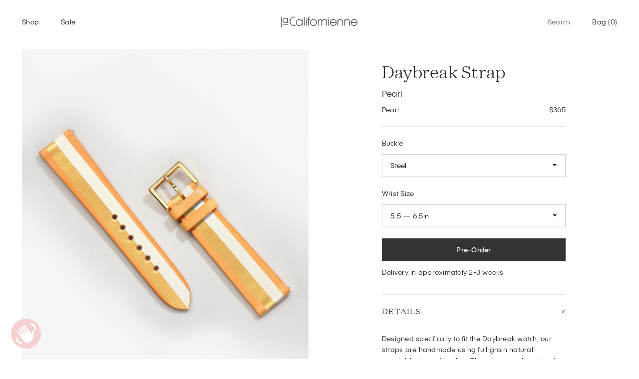

--- FILE ---
content_type: text/html; charset=utf-8
request_url: https://www.lacalifornienne.com/collections/daybreak-straps/products/daybreak-strap-pearl-in-yellow-gold-plated?variant=39696427516013
body_size: 19926
content:


<!doctype html>

<html lang="en">

  <head>

    <meta charset="utf-8"/>

    <meta http-equiv="X-UA-Compatible" content="IE=edge , chrome=1"/>

    <meta name="description" content="Details Designed specifically to fit the Daybreak watch, our straps are handmade using full grain natural vegetable tanned leather. The edges are burnished with natural oils and beeswax. The stripes are hand-painted. Over time, the leather will become supple and develop a unique golden hue patina. Specifications Gold a"/>

    <meta name="viewport" content="width=device-width , initial-scale=1 , shrink-to-fit=no"/>

    <link rel="shortcut icon" type="image/png" href="//www.lacalifornienne.com/cdn/shopifycloud/storefront/assets/no-image-50-e6fb86f4_32x32.gif"/>

    <link rel="stylesheet" href="//www.lacalifornienne.com/cdn/shop/t/54/assets/theme.css?v=79602991428882339211680094207"/>

    <link rel="canonical" href="https://www.lacalifornienne.com/products/daybreak-strap-pearl-in-yellow-gold-plated"/>

    <style>

      * {

        font-feature-settings : "ss02";

      }

      @font-face {

        font-variant-alternates: styleset( ss02 );

        font-family : 'Publica Sans';

        font-style : normal;

        font-weight : 300;

        src : url( '//www.lacalifornienne.com/cdn/shop/t/54/assets/publica-sans-light.eot?v=88489883539231688251680094207' );

        src : url( '//www.lacalifornienne.com/cdn/shop/t/54/assets/publica-sans-light.eot?%23iefix&v=88489883539231688251680094207' ) format( 'embedded-opentype' ),

              url( '//www.lacalifornienne.com/cdn/shop/t/54/assets/publica-sans-light.woff2?v=14893586588956527551680094203' ) format( 'woff2' ),

              url( '//www.lacalifornienne.com/cdn/shop/t/54/assets/publica-sans-light.woff?v=38149820975658458861680094204' ) format( 'woff' ),

              url( '//www.lacalifornienne.com/cdn/shop/t/54/assets/publica-sans-light.ttf?v=136495802148555698391680094206' ) format( 'truetype' ),

              url( '//www.lacalifornienne.com/cdn/shop/t/54/assets/publica-sans-light.svg%23youworkforthem?v=2775' ) format( 'svg' );

      }

      @font-face {

        font-variant-alternates: styleset( ss02 );

        font-family : 'Publica Sans';

        font-style : italic;

        font-weight : 300;

        src : url( '//www.lacalifornienne.com/cdn/shop/t/54/assets/publica-sans-light-italic.eot?v=9502229942941564671680094203' );

        src : url( '//www.lacalifornienne.com/cdn/shop/t/54/assets/publica-sans-light-italic.eot?%23iefix&v=9502229942941564671680094203' ) format( 'embedded-opentype' ),

              url( '//www.lacalifornienne.com/cdn/shop/t/54/assets/publica-sans-light-italic.woff2?v=162106183942071222631680094205' ) format( 'woff2' ),

              url( '//www.lacalifornienne.com/cdn/shop/t/54/assets/publica-sans-light-italic.woff?v=16752024190245683361680094205' ) format( 'woff' ),

              url( '//www.lacalifornienne.com/cdn/shop/t/54/assets/publica-sans-light-italic.ttf?v=103850070171324758671680094210' ) format( 'truetype' ),

              url( '//www.lacalifornienne.com/cdn/shop/t/54/assets/publica-sans-light-italic.svg%23youworkforthem?v=2775' ) format( 'svg' );

      }

      @font-face {

        font-variant-alternates: styleset( ss02 );

        font-family : 'Publica Sans';

        font-style : normal;

        font-weight : 400;

      	src : url( '//www.lacalifornienne.com/cdn/shop/t/54/assets/publica-sans.eot?v=2462581272592032231680094204' );

      	src : url( '//www.lacalifornienne.com/cdn/shop/t/54/assets/publica-sans.eot?%23iefix&v=2462581272592032231680094204' ) format( 'embedded-opentype' ),

              url( '//www.lacalifornienne.com/cdn/shop/t/54/assets/publica-sans.woff2?v=176302854739862140681680094203' ) format( 'woff2' ),

              url( '//www.lacalifornienne.com/cdn/shop/t/54/assets/publica-sans.woff?v=42345305556228657821680094205' ) format( 'woff' ),

              url( '//www.lacalifornienne.com/cdn/shop/t/54/assets/publica-sans.ttf?v=61780780340447520241680094206' ) format( 'truetype' ),

              url( '//www.lacalifornienne.com/cdn/shop/t/54/assets/publica-sans.svg%23youworkforthem?v=2775' ) format( 'svg' );

      }

      @font-face {

        font-variant-alternates: styleset( ss02 );

        font-family : 'Publica Sans';

        font-style : italic;

        font-weight : 400;

      	src : url( '//www.lacalifornienne.com/cdn/shop/t/54/assets/publica-sans-regular-italic.eot?v=51244385429846893991680094204' );

      	src : url( '//www.lacalifornienne.com/cdn/shop/t/54/assets/publica-sans-regular-italic.eot?%23iefix&v=51244385429846893991680094204' ) format( 'embedded-opentype' ),

              url( '//www.lacalifornienne.com/cdn/shop/t/54/assets/publica-sans-regular-italic.woff2?v=110469835481902256111680094205' ) format( 'woff2' ),

              url( '//www.lacalifornienne.com/cdn/shop/t/54/assets/publica-sans-regular-italic.woff?v=65949541866240051001680094205' ) format( 'woff' ),

              url( '//www.lacalifornienne.com/cdn/shop/t/54/assets/publica-sans-regular-italic.ttf?v=109935311167326787131680094203' ) format( 'truetype' ),

              url( '//www.lacalifornienne.com/cdn/shop/t/54/assets/publica-sans-regular-italic.svg%23youworkforthem?v=2775' ) format( 'svg' );

      }

      @font-face {

        font-family : 'Domaine Text';

        font-style : normal;

        font-weight : 300;

        src : url( '//www.lacalifornienne.com/cdn/shop/t/54/assets/domaine-text-light.woff2?v=168161792315761790101680094209' );

      }

      @font-face {

        font-family : 'Domaine Text';

        font-style : italic;

        font-weight : 300;

        src : url( '//www.lacalifornienne.com/cdn/shop/t/54/assets/domaine-text-light-italic.woff2?v=162029121109690721491680094209' );

      }

      @font-face {

        font-family : 'Domaine Text';

        font-style : normal;

        font-weight : 400;

        src : url( '//www.lacalifornienne.com/cdn/shop/t/54/assets/domaine-text-regular.woff2?v=136005243565090429961680094203' );

      }

      @font-face {

        font-family : 'Domaine Text';

        font-style : italic;

        font-weight : 400;

        src : url( '//www.lacalifornienne.com/cdn/shop/t/54/assets/domaine-text-regular-italic.woff2?v=103104243577851118221680094205' );

      }

    </style>

    <script>window.performance && window.performance.mark && window.performance.mark('shopify.content_for_header.start');</script><meta name="facebook-domain-verification" content="l1b9kn0n1hndhizm03cs8d7xn8vuky">
<meta name="google-site-verification" content="jfFSIVMHJfg5QYVFdh4CzOqNSVQKWJMO0rXX0oxF-Oo">
<meta id="shopify-digital-wallet" name="shopify-digital-wallet" content="/15447583/digital_wallets/dialog">
<meta name="shopify-checkout-api-token" content="055e9f5efd5865b6d967138db9ab7193">
<meta id="in-context-paypal-metadata" data-shop-id="15447583" data-venmo-supported="false" data-environment="production" data-locale="en_US" data-paypal-v4="true" data-currency="USD">
<link rel="alternate" type="application/json+oembed" href="https://www.lacalifornienne.com/products/daybreak-strap-pearl-in-yellow-gold-plated.oembed">
<script async="async" src="/checkouts/internal/preloads.js?locale=en-US"></script>
<link rel="preconnect" href="https://shop.app" crossorigin="anonymous">
<script async="async" src="https://shop.app/checkouts/internal/preloads.js?locale=en-US&shop_id=15447583" crossorigin="anonymous"></script>
<script id="apple-pay-shop-capabilities" type="application/json">{"shopId":15447583,"countryCode":"US","currencyCode":"USD","merchantCapabilities":["supports3DS"],"merchantId":"gid:\/\/shopify\/Shop\/15447583","merchantName":"laCalifornienne","requiredBillingContactFields":["postalAddress","email","phone"],"requiredShippingContactFields":["postalAddress","email","phone"],"shippingType":"shipping","supportedNetworks":["visa","masterCard","amex","discover","elo","jcb"],"total":{"type":"pending","label":"laCalifornienne","amount":"1.00"},"shopifyPaymentsEnabled":true,"supportsSubscriptions":true}</script>
<script id="shopify-features" type="application/json">{"accessToken":"055e9f5efd5865b6d967138db9ab7193","betas":["rich-media-storefront-analytics"],"domain":"www.lacalifornienne.com","predictiveSearch":true,"shopId":15447583,"locale":"en"}</script>
<script>var Shopify = Shopify || {};
Shopify.shop = "lacalifornienne1.myshopify.com";
Shopify.locale = "en";
Shopify.currency = {"active":"USD","rate":"1.0"};
Shopify.country = "US";
Shopify.theme = {"name":"lacalifornienne\/main","id":123001438317,"schema_name":null,"schema_version":null,"theme_store_id":null,"role":"main"};
Shopify.theme.handle = "null";
Shopify.theme.style = {"id":null,"handle":null};
Shopify.cdnHost = "www.lacalifornienne.com/cdn";
Shopify.routes = Shopify.routes || {};
Shopify.routes.root = "/";</script>
<script type="module">!function(o){(o.Shopify=o.Shopify||{}).modules=!0}(window);</script>
<script>!function(o){function n(){var o=[];function n(){o.push(Array.prototype.slice.apply(arguments))}return n.q=o,n}var t=o.Shopify=o.Shopify||{};t.loadFeatures=n(),t.autoloadFeatures=n()}(window);</script>
<script>
  window.ShopifyPay = window.ShopifyPay || {};
  window.ShopifyPay.apiHost = "shop.app\/pay";
  window.ShopifyPay.redirectState = null;
</script>
<script id="shop-js-analytics" type="application/json">{"pageType":"product"}</script>
<script defer="defer" async type="module" src="//www.lacalifornienne.com/cdn/shopifycloud/shop-js/modules/v2/client.init-shop-cart-sync_BN7fPSNr.en.esm.js"></script>
<script defer="defer" async type="module" src="//www.lacalifornienne.com/cdn/shopifycloud/shop-js/modules/v2/chunk.common_Cbph3Kss.esm.js"></script>
<script defer="defer" async type="module" src="//www.lacalifornienne.com/cdn/shopifycloud/shop-js/modules/v2/chunk.modal_DKumMAJ1.esm.js"></script>
<script type="module">
  await import("//www.lacalifornienne.com/cdn/shopifycloud/shop-js/modules/v2/client.init-shop-cart-sync_BN7fPSNr.en.esm.js");
await import("//www.lacalifornienne.com/cdn/shopifycloud/shop-js/modules/v2/chunk.common_Cbph3Kss.esm.js");
await import("//www.lacalifornienne.com/cdn/shopifycloud/shop-js/modules/v2/chunk.modal_DKumMAJ1.esm.js");

  window.Shopify.SignInWithShop?.initShopCartSync?.({"fedCMEnabled":true,"windoidEnabled":true});

</script>
<script>
  window.Shopify = window.Shopify || {};
  if (!window.Shopify.featureAssets) window.Shopify.featureAssets = {};
  window.Shopify.featureAssets['shop-js'] = {"shop-cart-sync":["modules/v2/client.shop-cart-sync_CJVUk8Jm.en.esm.js","modules/v2/chunk.common_Cbph3Kss.esm.js","modules/v2/chunk.modal_DKumMAJ1.esm.js"],"init-fed-cm":["modules/v2/client.init-fed-cm_7Fvt41F4.en.esm.js","modules/v2/chunk.common_Cbph3Kss.esm.js","modules/v2/chunk.modal_DKumMAJ1.esm.js"],"init-shop-email-lookup-coordinator":["modules/v2/client.init-shop-email-lookup-coordinator_Cc088_bR.en.esm.js","modules/v2/chunk.common_Cbph3Kss.esm.js","modules/v2/chunk.modal_DKumMAJ1.esm.js"],"init-windoid":["modules/v2/client.init-windoid_hPopwJRj.en.esm.js","modules/v2/chunk.common_Cbph3Kss.esm.js","modules/v2/chunk.modal_DKumMAJ1.esm.js"],"shop-button":["modules/v2/client.shop-button_B0jaPSNF.en.esm.js","modules/v2/chunk.common_Cbph3Kss.esm.js","modules/v2/chunk.modal_DKumMAJ1.esm.js"],"shop-cash-offers":["modules/v2/client.shop-cash-offers_DPIskqss.en.esm.js","modules/v2/chunk.common_Cbph3Kss.esm.js","modules/v2/chunk.modal_DKumMAJ1.esm.js"],"shop-toast-manager":["modules/v2/client.shop-toast-manager_CK7RT69O.en.esm.js","modules/v2/chunk.common_Cbph3Kss.esm.js","modules/v2/chunk.modal_DKumMAJ1.esm.js"],"init-shop-cart-sync":["modules/v2/client.init-shop-cart-sync_BN7fPSNr.en.esm.js","modules/v2/chunk.common_Cbph3Kss.esm.js","modules/v2/chunk.modal_DKumMAJ1.esm.js"],"init-customer-accounts-sign-up":["modules/v2/client.init-customer-accounts-sign-up_CfPf4CXf.en.esm.js","modules/v2/client.shop-login-button_DeIztwXF.en.esm.js","modules/v2/chunk.common_Cbph3Kss.esm.js","modules/v2/chunk.modal_DKumMAJ1.esm.js"],"pay-button":["modules/v2/client.pay-button_CgIwFSYN.en.esm.js","modules/v2/chunk.common_Cbph3Kss.esm.js","modules/v2/chunk.modal_DKumMAJ1.esm.js"],"init-customer-accounts":["modules/v2/client.init-customer-accounts_DQ3x16JI.en.esm.js","modules/v2/client.shop-login-button_DeIztwXF.en.esm.js","modules/v2/chunk.common_Cbph3Kss.esm.js","modules/v2/chunk.modal_DKumMAJ1.esm.js"],"avatar":["modules/v2/client.avatar_BTnouDA3.en.esm.js"],"init-shop-for-new-customer-accounts":["modules/v2/client.init-shop-for-new-customer-accounts_CsZy_esa.en.esm.js","modules/v2/client.shop-login-button_DeIztwXF.en.esm.js","modules/v2/chunk.common_Cbph3Kss.esm.js","modules/v2/chunk.modal_DKumMAJ1.esm.js"],"shop-follow-button":["modules/v2/client.shop-follow-button_BRMJjgGd.en.esm.js","modules/v2/chunk.common_Cbph3Kss.esm.js","modules/v2/chunk.modal_DKumMAJ1.esm.js"],"checkout-modal":["modules/v2/client.checkout-modal_B9Drz_yf.en.esm.js","modules/v2/chunk.common_Cbph3Kss.esm.js","modules/v2/chunk.modal_DKumMAJ1.esm.js"],"shop-login-button":["modules/v2/client.shop-login-button_DeIztwXF.en.esm.js","modules/v2/chunk.common_Cbph3Kss.esm.js","modules/v2/chunk.modal_DKumMAJ1.esm.js"],"lead-capture":["modules/v2/client.lead-capture_DXYzFM3R.en.esm.js","modules/v2/chunk.common_Cbph3Kss.esm.js","modules/v2/chunk.modal_DKumMAJ1.esm.js"],"shop-login":["modules/v2/client.shop-login_CA5pJqmO.en.esm.js","modules/v2/chunk.common_Cbph3Kss.esm.js","modules/v2/chunk.modal_DKumMAJ1.esm.js"],"payment-terms":["modules/v2/client.payment-terms_BxzfvcZJ.en.esm.js","modules/v2/chunk.common_Cbph3Kss.esm.js","modules/v2/chunk.modal_DKumMAJ1.esm.js"]};
</script>
<script>(function() {
  var isLoaded = false;
  function asyncLoad() {
    if (isLoaded) return;
    isLoaded = true;
    var urls = ["https:\/\/static.klaviyo.com\/onsite\/js\/Tpzv6s\/klaviyo.js?company_id=Tpzv6s\u0026shop=lacalifornienne1.myshopify.com"];
    for (var i = 0; i < urls.length; i++) {
      var s = document.createElement('script');
      s.type = 'text/javascript';
      s.async = true;
      s.src = urls[i];
      var x = document.getElementsByTagName('script')[0];
      x.parentNode.insertBefore(s, x);
    }
  };
  if(window.attachEvent) {
    window.attachEvent('onload', asyncLoad);
  } else {
    window.addEventListener('load', asyncLoad, false);
  }
})();</script>
<script id="__st">var __st={"a":15447583,"offset":-28800,"reqid":"bc44abf4-f9a6-4c4c-a890-f17037216f62-1769917156","pageurl":"www.lacalifornienne.com\/collections\/daybreak-straps\/products\/daybreak-strap-pearl-in-yellow-gold-plated?variant=39696427516013","u":"515f4abc6620","p":"product","rtyp":"product","rid":6670314897517};</script>
<script>window.ShopifyPaypalV4VisibilityTracking = true;</script>
<script id="captcha-bootstrap">!function(){'use strict';const t='contact',e='account',n='new_comment',o=[[t,t],['blogs',n],['comments',n],[t,'customer']],c=[[e,'customer_login'],[e,'guest_login'],[e,'recover_customer_password'],[e,'create_customer']],r=t=>t.map((([t,e])=>`form[action*='/${t}']:not([data-nocaptcha='true']) input[name='form_type'][value='${e}']`)).join(','),a=t=>()=>t?[...document.querySelectorAll(t)].map((t=>t.form)):[];function s(){const t=[...o],e=r(t);return a(e)}const i='password',u='form_key',d=['recaptcha-v3-token','g-recaptcha-response','h-captcha-response',i],f=()=>{try{return window.sessionStorage}catch{return}},m='__shopify_v',_=t=>t.elements[u];function p(t,e,n=!1){try{const o=window.sessionStorage,c=JSON.parse(o.getItem(e)),{data:r}=function(t){const{data:e,action:n}=t;return t[m]||n?{data:e,action:n}:{data:t,action:n}}(c);for(const[e,n]of Object.entries(r))t.elements[e]&&(t.elements[e].value=n);n&&o.removeItem(e)}catch(o){console.error('form repopulation failed',{error:o})}}const l='form_type',E='cptcha';function T(t){t.dataset[E]=!0}const w=window,h=w.document,L='Shopify',v='ce_forms',y='captcha';let A=!1;((t,e)=>{const n=(g='f06e6c50-85a8-45c8-87d0-21a2b65856fe',I='https://cdn.shopify.com/shopifycloud/storefront-forms-hcaptcha/ce_storefront_forms_captcha_hcaptcha.v1.5.2.iife.js',D={infoText:'Protected by hCaptcha',privacyText:'Privacy',termsText:'Terms'},(t,e,n)=>{const o=w[L][v],c=o.bindForm;if(c)return c(t,g,e,D).then(n);var r;o.q.push([[t,g,e,D],n]),r=I,A||(h.body.append(Object.assign(h.createElement('script'),{id:'captcha-provider',async:!0,src:r})),A=!0)});var g,I,D;w[L]=w[L]||{},w[L][v]=w[L][v]||{},w[L][v].q=[],w[L][y]=w[L][y]||{},w[L][y].protect=function(t,e){n(t,void 0,e),T(t)},Object.freeze(w[L][y]),function(t,e,n,w,h,L){const[v,y,A,g]=function(t,e,n){const i=e?o:[],u=t?c:[],d=[...i,...u],f=r(d),m=r(i),_=r(d.filter((([t,e])=>n.includes(e))));return[a(f),a(m),a(_),s()]}(w,h,L),I=t=>{const e=t.target;return e instanceof HTMLFormElement?e:e&&e.form},D=t=>v().includes(t);t.addEventListener('submit',(t=>{const e=I(t);if(!e)return;const n=D(e)&&!e.dataset.hcaptchaBound&&!e.dataset.recaptchaBound,o=_(e),c=g().includes(e)&&(!o||!o.value);(n||c)&&t.preventDefault(),c&&!n&&(function(t){try{if(!f())return;!function(t){const e=f();if(!e)return;const n=_(t);if(!n)return;const o=n.value;o&&e.removeItem(o)}(t);const e=Array.from(Array(32),(()=>Math.random().toString(36)[2])).join('');!function(t,e){_(t)||t.append(Object.assign(document.createElement('input'),{type:'hidden',name:u})),t.elements[u].value=e}(t,e),function(t,e){const n=f();if(!n)return;const o=[...t.querySelectorAll(`input[type='${i}']`)].map((({name:t})=>t)),c=[...d,...o],r={};for(const[a,s]of new FormData(t).entries())c.includes(a)||(r[a]=s);n.setItem(e,JSON.stringify({[m]:1,action:t.action,data:r}))}(t,e)}catch(e){console.error('failed to persist form',e)}}(e),e.submit())}));const S=(t,e)=>{t&&!t.dataset[E]&&(n(t,e.some((e=>e===t))),T(t))};for(const o of['focusin','change'])t.addEventListener(o,(t=>{const e=I(t);D(e)&&S(e,y())}));const B=e.get('form_key'),M=e.get(l),P=B&&M;t.addEventListener('DOMContentLoaded',(()=>{const t=y();if(P)for(const e of t)e.elements[l].value===M&&p(e,B);[...new Set([...A(),...v().filter((t=>'true'===t.dataset.shopifyCaptcha))])].forEach((e=>S(e,t)))}))}(h,new URLSearchParams(w.location.search),n,t,e,['guest_login'])})(!0,!0)}();</script>
<script integrity="sha256-4kQ18oKyAcykRKYeNunJcIwy7WH5gtpwJnB7kiuLZ1E=" data-source-attribution="shopify.loadfeatures" defer="defer" src="//www.lacalifornienne.com/cdn/shopifycloud/storefront/assets/storefront/load_feature-a0a9edcb.js" crossorigin="anonymous"></script>
<script crossorigin="anonymous" defer="defer" src="//www.lacalifornienne.com/cdn/shopifycloud/storefront/assets/shopify_pay/storefront-65b4c6d7.js?v=20250812"></script>
<script data-source-attribution="shopify.dynamic_checkout.dynamic.init">var Shopify=Shopify||{};Shopify.PaymentButton=Shopify.PaymentButton||{isStorefrontPortableWallets:!0,init:function(){window.Shopify.PaymentButton.init=function(){};var t=document.createElement("script");t.src="https://www.lacalifornienne.com/cdn/shopifycloud/portable-wallets/latest/portable-wallets.en.js",t.type="module",document.head.appendChild(t)}};
</script>
<script data-source-attribution="shopify.dynamic_checkout.buyer_consent">
  function portableWalletsHideBuyerConsent(e){var t=document.getElementById("shopify-buyer-consent"),n=document.getElementById("shopify-subscription-policy-button");t&&n&&(t.classList.add("hidden"),t.setAttribute("aria-hidden","true"),n.removeEventListener("click",e))}function portableWalletsShowBuyerConsent(e){var t=document.getElementById("shopify-buyer-consent"),n=document.getElementById("shopify-subscription-policy-button");t&&n&&(t.classList.remove("hidden"),t.removeAttribute("aria-hidden"),n.addEventListener("click",e))}window.Shopify?.PaymentButton&&(window.Shopify.PaymentButton.hideBuyerConsent=portableWalletsHideBuyerConsent,window.Shopify.PaymentButton.showBuyerConsent=portableWalletsShowBuyerConsent);
</script>
<script data-source-attribution="shopify.dynamic_checkout.cart.bootstrap">document.addEventListener("DOMContentLoaded",(function(){function t(){return document.querySelector("shopify-accelerated-checkout-cart, shopify-accelerated-checkout")}if(t())Shopify.PaymentButton.init();else{new MutationObserver((function(e,n){t()&&(Shopify.PaymentButton.init(),n.disconnect())})).observe(document.body,{childList:!0,subtree:!0})}}));
</script>
<script id='scb4127' type='text/javascript' async='' src='https://www.lacalifornienne.com/cdn/shopifycloud/privacy-banner/storefront-banner.js'></script><link id="shopify-accelerated-checkout-styles" rel="stylesheet" media="screen" href="https://www.lacalifornienne.com/cdn/shopifycloud/portable-wallets/latest/accelerated-checkout-backwards-compat.css" crossorigin="anonymous">
<style id="shopify-accelerated-checkout-cart">
        #shopify-buyer-consent {
  margin-top: 1em;
  display: inline-block;
  width: 100%;
}

#shopify-buyer-consent.hidden {
  display: none;
}

#shopify-subscription-policy-button {
  background: none;
  border: none;
  padding: 0;
  text-decoration: underline;
  font-size: inherit;
  cursor: pointer;
}

#shopify-subscription-policy-button::before {
  box-shadow: none;
}

      </style>

<script>window.performance && window.performance.mark && window.performance.mark('shopify.content_for_header.end');</script>

    


<meta property="og:site_name" content="laCalifornienne">
<meta property="og:url" content="https://www.lacalifornienne.com/products/daybreak-strap-pearl-in-yellow-gold-plated">
<meta property="og:title" content="Daybreak Strap — Pearl">
<meta property="og:type" content="product">
<meta property="og:description" content="Details Designed specifically to fit the Daybreak watch, our straps are handmade using full grain natural vegetable tanned leather. The edges are burnished with natural oils and beeswax. The stripes are hand-painted. Over time, the leather will become supple and develop a unique golden hue patina. Specifications Gold a"><meta property="product:availability" content="instock">
  <meta property="product:price:amount" content="365.00">
  <meta property="product:price:currency" content="USD"><meta property="og:image" content="http://www.lacalifornienne.com/cdn/shop/products/LaCal_STRAP_02_b40839e1-5884-4221-a13c-5c273bb7471d.jpg?v=1637379211">
      <meta property="og:image:secure_url" content="https://www.lacalifornienne.com/cdn/shop/products/LaCal_STRAP_02_b40839e1-5884-4221-a13c-5c273bb7471d.jpg?v=1637379211">
      <meta property="og:image:width" content="2800">
      <meta property="og:image:height" content="3500">
      <meta property="og:image:alt" content="Daybreak Strap — Pearl"><meta property="og:image" content="http://www.lacalifornienne.com/cdn/shop/products/LaCal_STRAP_02b_290410b9-2d11-4205-9ec7-4034946d15c0.jpg?v=1637379211">
      <meta property="og:image:secure_url" content="https://www.lacalifornienne.com/cdn/shop/products/LaCal_STRAP_02b_290410b9-2d11-4205-9ec7-4034946d15c0.jpg?v=1637379211">
      <meta property="og:image:width" content="2800">
      <meta property="og:image:height" content="3500">
      <meta property="og:image:alt" content="Daybreak Strap — Pearl"><meta property="og:image" content="http://www.lacalifornienne.com/cdn/shop/products/LaCal_STRAP_02bCROP_f53a67d4-c1a8-4bc6-8e49-8009c94b5ae8.jpg?v=1637379211">
      <meta property="og:image:secure_url" content="https://www.lacalifornienne.com/cdn/shop/products/LaCal_STRAP_02bCROP_f53a67d4-c1a8-4bc6-8e49-8009c94b5ae8.jpg?v=1637379211">
      <meta property="og:image:width" content="1999">
      <meta property="og:image:height" content="2500">
      <meta property="og:image:alt" content="Daybreak Strap — Pearl">


    <title>

      Daybreak Strap — Pearl

    </title>

  <!-- BEGIN app block: shopify://apps/klaviyo-email-marketing-sms/blocks/klaviyo-onsite-embed/2632fe16-c075-4321-a88b-50b567f42507 -->












  <script async src="https://static.klaviyo.com/onsite/js/Tpzv6s/klaviyo.js?company_id=Tpzv6s"></script>
  <script>!function(){if(!window.klaviyo){window._klOnsite=window._klOnsite||[];try{window.klaviyo=new Proxy({},{get:function(n,i){return"push"===i?function(){var n;(n=window._klOnsite).push.apply(n,arguments)}:function(){for(var n=arguments.length,o=new Array(n),w=0;w<n;w++)o[w]=arguments[w];var t="function"==typeof o[o.length-1]?o.pop():void 0,e=new Promise((function(n){window._klOnsite.push([i].concat(o,[function(i){t&&t(i),n(i)}]))}));return e}}})}catch(n){window.klaviyo=window.klaviyo||[],window.klaviyo.push=function(){var n;(n=window._klOnsite).push.apply(n,arguments)}}}}();</script>

  
    <script id="viewed_product">
      if (item == null) {
        var _learnq = _learnq || [];

        var MetafieldReviews = null
        var MetafieldYotpoRating = null
        var MetafieldYotpoCount = null
        var MetafieldLooxRating = null
        var MetafieldLooxCount = null
        var okendoProduct = null
        var okendoProductReviewCount = null
        var okendoProductReviewAverageValue = null
        try {
          // The following fields are used for Customer Hub recently viewed in order to add reviews.
          // This information is not part of __kla_viewed. Instead, it is part of __kla_viewed_reviewed_items
          MetafieldReviews = {};
          MetafieldYotpoRating = null
          MetafieldYotpoCount = null
          MetafieldLooxRating = null
          MetafieldLooxCount = null

          okendoProduct = null
          // If the okendo metafield is not legacy, it will error, which then requires the new json formatted data
          if (okendoProduct && 'error' in okendoProduct) {
            okendoProduct = null
          }
          okendoProductReviewCount = okendoProduct ? okendoProduct.reviewCount : null
          okendoProductReviewAverageValue = okendoProduct ? okendoProduct.reviewAverageValue : null
        } catch (error) {
          console.error('Error in Klaviyo onsite reviews tracking:', error);
        }

        var item = {
          Name: "Daybreak Strap — Pearl",
          ProductID: 6670314897517,
          Categories: ["Straps for the Daybreak Watch"],
          ImageURL: "https://www.lacalifornienne.com/cdn/shop/products/LaCal_STRAP_02_b40839e1-5884-4221-a13c-5c273bb7471d_grande.jpg?v=1637379211",
          URL: "https://www.lacalifornienne.com/products/daybreak-strap-pearl-in-yellow-gold-plated",
          Brand: "laCalifornienne",
          Price: "$365.00",
          Value: "365.00",
          CompareAtPrice: "$0.00"
        };
        _learnq.push(['track', 'Viewed Product', item]);
        _learnq.push(['trackViewedItem', {
          Title: item.Name,
          ItemId: item.ProductID,
          Categories: item.Categories,
          ImageUrl: item.ImageURL,
          Url: item.URL,
          Metadata: {
            Brand: item.Brand,
            Price: item.Price,
            Value: item.Value,
            CompareAtPrice: item.CompareAtPrice
          },
          metafields:{
            reviews: MetafieldReviews,
            yotpo:{
              rating: MetafieldYotpoRating,
              count: MetafieldYotpoCount,
            },
            loox:{
              rating: MetafieldLooxRating,
              count: MetafieldLooxCount,
            },
            okendo: {
              rating: okendoProductReviewAverageValue,
              count: okendoProductReviewCount,
            }
          }
        }]);
      }
    </script>
  




  <script>
    window.klaviyoReviewsProductDesignMode = false
  </script>







<!-- END app block --><script src="https://cdn.shopify.com/extensions/e8878072-2f6b-4e89-8082-94b04320908d/inbox-1254/assets/inbox-chat-loader.js" type="text/javascript" defer="defer"></script>
<script src="https://cdn.shopify.com/extensions/6c66d7d0-f631-46bf-8039-ad48ac607ad6/forms-2301/assets/shopify-forms-loader.js" type="text/javascript" defer="defer"></script>
<link href="https://monorail-edge.shopifysvc.com" rel="dns-prefetch">
<script>(function(){if ("sendBeacon" in navigator && "performance" in window) {try {var session_token_from_headers = performance.getEntriesByType('navigation')[0].serverTiming.find(x => x.name == '_s').description;} catch {var session_token_from_headers = undefined;}var session_cookie_matches = document.cookie.match(/_shopify_s=([^;]*)/);var session_token_from_cookie = session_cookie_matches && session_cookie_matches.length === 2 ? session_cookie_matches[1] : "";var session_token = session_token_from_headers || session_token_from_cookie || "";function handle_abandonment_event(e) {var entries = performance.getEntries().filter(function(entry) {return /monorail-edge.shopifysvc.com/.test(entry.name);});if (!window.abandonment_tracked && entries.length === 0) {window.abandonment_tracked = true;var currentMs = Date.now();var navigation_start = performance.timing.navigationStart;var payload = {shop_id: 15447583,url: window.location.href,navigation_start,duration: currentMs - navigation_start,session_token,page_type: "product"};window.navigator.sendBeacon("https://monorail-edge.shopifysvc.com/v1/produce", JSON.stringify({schema_id: "online_store_buyer_site_abandonment/1.1",payload: payload,metadata: {event_created_at_ms: currentMs,event_sent_at_ms: currentMs}}));}}window.addEventListener('pagehide', handle_abandonment_event);}}());</script>
<script id="web-pixels-manager-setup">(function e(e,d,r,n,o){if(void 0===o&&(o={}),!Boolean(null===(a=null===(i=window.Shopify)||void 0===i?void 0:i.analytics)||void 0===a?void 0:a.replayQueue)){var i,a;window.Shopify=window.Shopify||{};var t=window.Shopify;t.analytics=t.analytics||{};var s=t.analytics;s.replayQueue=[],s.publish=function(e,d,r){return s.replayQueue.push([e,d,r]),!0};try{self.performance.mark("wpm:start")}catch(e){}var l=function(){var e={modern:/Edge?\/(1{2}[4-9]|1[2-9]\d|[2-9]\d{2}|\d{4,})\.\d+(\.\d+|)|Firefox\/(1{2}[4-9]|1[2-9]\d|[2-9]\d{2}|\d{4,})\.\d+(\.\d+|)|Chrom(ium|e)\/(9{2}|\d{3,})\.\d+(\.\d+|)|(Maci|X1{2}).+ Version\/(15\.\d+|(1[6-9]|[2-9]\d|\d{3,})\.\d+)([,.]\d+|)( \(\w+\)|)( Mobile\/\w+|) Safari\/|Chrome.+OPR\/(9{2}|\d{3,})\.\d+\.\d+|(CPU[ +]OS|iPhone[ +]OS|CPU[ +]iPhone|CPU IPhone OS|CPU iPad OS)[ +]+(15[._]\d+|(1[6-9]|[2-9]\d|\d{3,})[._]\d+)([._]\d+|)|Android:?[ /-](13[3-9]|1[4-9]\d|[2-9]\d{2}|\d{4,})(\.\d+|)(\.\d+|)|Android.+Firefox\/(13[5-9]|1[4-9]\d|[2-9]\d{2}|\d{4,})\.\d+(\.\d+|)|Android.+Chrom(ium|e)\/(13[3-9]|1[4-9]\d|[2-9]\d{2}|\d{4,})\.\d+(\.\d+|)|SamsungBrowser\/([2-9]\d|\d{3,})\.\d+/,legacy:/Edge?\/(1[6-9]|[2-9]\d|\d{3,})\.\d+(\.\d+|)|Firefox\/(5[4-9]|[6-9]\d|\d{3,})\.\d+(\.\d+|)|Chrom(ium|e)\/(5[1-9]|[6-9]\d|\d{3,})\.\d+(\.\d+|)([\d.]+$|.*Safari\/(?![\d.]+ Edge\/[\d.]+$))|(Maci|X1{2}).+ Version\/(10\.\d+|(1[1-9]|[2-9]\d|\d{3,})\.\d+)([,.]\d+|)( \(\w+\)|)( Mobile\/\w+|) Safari\/|Chrome.+OPR\/(3[89]|[4-9]\d|\d{3,})\.\d+\.\d+|(CPU[ +]OS|iPhone[ +]OS|CPU[ +]iPhone|CPU IPhone OS|CPU iPad OS)[ +]+(10[._]\d+|(1[1-9]|[2-9]\d|\d{3,})[._]\d+)([._]\d+|)|Android:?[ /-](13[3-9]|1[4-9]\d|[2-9]\d{2}|\d{4,})(\.\d+|)(\.\d+|)|Mobile Safari.+OPR\/([89]\d|\d{3,})\.\d+\.\d+|Android.+Firefox\/(13[5-9]|1[4-9]\d|[2-9]\d{2}|\d{4,})\.\d+(\.\d+|)|Android.+Chrom(ium|e)\/(13[3-9]|1[4-9]\d|[2-9]\d{2}|\d{4,})\.\d+(\.\d+|)|Android.+(UC? ?Browser|UCWEB|U3)[ /]?(15\.([5-9]|\d{2,})|(1[6-9]|[2-9]\d|\d{3,})\.\d+)\.\d+|SamsungBrowser\/(5\.\d+|([6-9]|\d{2,})\.\d+)|Android.+MQ{2}Browser\/(14(\.(9|\d{2,})|)|(1[5-9]|[2-9]\d|\d{3,})(\.\d+|))(\.\d+|)|K[Aa][Ii]OS\/(3\.\d+|([4-9]|\d{2,})\.\d+)(\.\d+|)/},d=e.modern,r=e.legacy,n=navigator.userAgent;return n.match(d)?"modern":n.match(r)?"legacy":"unknown"}(),u="modern"===l?"modern":"legacy",c=(null!=n?n:{modern:"",legacy:""})[u],f=function(e){return[e.baseUrl,"/wpm","/b",e.hashVersion,"modern"===e.buildTarget?"m":"l",".js"].join("")}({baseUrl:d,hashVersion:r,buildTarget:u}),m=function(e){var d=e.version,r=e.bundleTarget,n=e.surface,o=e.pageUrl,i=e.monorailEndpoint;return{emit:function(e){var a=e.status,t=e.errorMsg,s=(new Date).getTime(),l=JSON.stringify({metadata:{event_sent_at_ms:s},events:[{schema_id:"web_pixels_manager_load/3.1",payload:{version:d,bundle_target:r,page_url:o,status:a,surface:n,error_msg:t},metadata:{event_created_at_ms:s}}]});if(!i)return console&&console.warn&&console.warn("[Web Pixels Manager] No Monorail endpoint provided, skipping logging."),!1;try{return self.navigator.sendBeacon.bind(self.navigator)(i,l)}catch(e){}var u=new XMLHttpRequest;try{return u.open("POST",i,!0),u.setRequestHeader("Content-Type","text/plain"),u.send(l),!0}catch(e){return console&&console.warn&&console.warn("[Web Pixels Manager] Got an unhandled error while logging to Monorail."),!1}}}}({version:r,bundleTarget:l,surface:e.surface,pageUrl:self.location.href,monorailEndpoint:e.monorailEndpoint});try{o.browserTarget=l,function(e){var d=e.src,r=e.async,n=void 0===r||r,o=e.onload,i=e.onerror,a=e.sri,t=e.scriptDataAttributes,s=void 0===t?{}:t,l=document.createElement("script"),u=document.querySelector("head"),c=document.querySelector("body");if(l.async=n,l.src=d,a&&(l.integrity=a,l.crossOrigin="anonymous"),s)for(var f in s)if(Object.prototype.hasOwnProperty.call(s,f))try{l.dataset[f]=s[f]}catch(e){}if(o&&l.addEventListener("load",o),i&&l.addEventListener("error",i),u)u.appendChild(l);else{if(!c)throw new Error("Did not find a head or body element to append the script");c.appendChild(l)}}({src:f,async:!0,onload:function(){if(!function(){var e,d;return Boolean(null===(d=null===(e=window.Shopify)||void 0===e?void 0:e.analytics)||void 0===d?void 0:d.initialized)}()){var d=window.webPixelsManager.init(e)||void 0;if(d){var r=window.Shopify.analytics;r.replayQueue.forEach((function(e){var r=e[0],n=e[1],o=e[2];d.publishCustomEvent(r,n,o)})),r.replayQueue=[],r.publish=d.publishCustomEvent,r.visitor=d.visitor,r.initialized=!0}}},onerror:function(){return m.emit({status:"failed",errorMsg:"".concat(f," has failed to load")})},sri:function(e){var d=/^sha384-[A-Za-z0-9+/=]+$/;return"string"==typeof e&&d.test(e)}(c)?c:"",scriptDataAttributes:o}),m.emit({status:"loading"})}catch(e){m.emit({status:"failed",errorMsg:(null==e?void 0:e.message)||"Unknown error"})}}})({shopId: 15447583,storefrontBaseUrl: "https://www.lacalifornienne.com",extensionsBaseUrl: "https://extensions.shopifycdn.com/cdn/shopifycloud/web-pixels-manager",monorailEndpoint: "https://monorail-edge.shopifysvc.com/unstable/produce_batch",surface: "storefront-renderer",enabledBetaFlags: ["2dca8a86"],webPixelsConfigList: [{"id":"344195181","configuration":"{\"config\":\"{\\\"pixel_id\\\":\\\"AW-862638103\\\",\\\"target_country\\\":\\\"US\\\",\\\"gtag_events\\\":[{\\\"type\\\":\\\"search\\\",\\\"action_label\\\":\\\"AW-862638103\\\/z5pPCMHU-ZIDEJegq5sD\\\"},{\\\"type\\\":\\\"begin_checkout\\\",\\\"action_label\\\":\\\"AW-862638103\\\/nyiVCL7U-ZIDEJegq5sD\\\"},{\\\"type\\\":\\\"view_item\\\",\\\"action_label\\\":[\\\"AW-862638103\\\/Bn9cCLjU-ZIDEJegq5sD\\\",\\\"MC-69SG1HH4VE\\\"]},{\\\"type\\\":\\\"purchase\\\",\\\"action_label\\\":[\\\"AW-862638103\\\/yePfCLXU-ZIDEJegq5sD\\\",\\\"MC-69SG1HH4VE\\\"]},{\\\"type\\\":\\\"page_view\\\",\\\"action_label\\\":[\\\"AW-862638103\\\/Xcv0CLLU-ZIDEJegq5sD\\\",\\\"MC-69SG1HH4VE\\\"]},{\\\"type\\\":\\\"add_payment_info\\\",\\\"action_label\\\":\\\"AW-862638103\\\/XQrvCMTU-ZIDEJegq5sD\\\"},{\\\"type\\\":\\\"add_to_cart\\\",\\\"action_label\\\":\\\"AW-862638103\\\/0p3PCLvU-ZIDEJegq5sD\\\"}],\\\"enable_monitoring_mode\\\":false}\"}","eventPayloadVersion":"v1","runtimeContext":"OPEN","scriptVersion":"b2a88bafab3e21179ed38636efcd8a93","type":"APP","apiClientId":1780363,"privacyPurposes":[],"dataSharingAdjustments":{"protectedCustomerApprovalScopes":["read_customer_address","read_customer_email","read_customer_name","read_customer_personal_data","read_customer_phone"]}},{"id":"81494125","eventPayloadVersion":"v1","runtimeContext":"LAX","scriptVersion":"1","type":"CUSTOM","privacyPurposes":["ANALYTICS"],"name":"Google Analytics tag (migrated)"},{"id":"shopify-app-pixel","configuration":"{}","eventPayloadVersion":"v1","runtimeContext":"STRICT","scriptVersion":"0450","apiClientId":"shopify-pixel","type":"APP","privacyPurposes":["ANALYTICS","MARKETING"]},{"id":"shopify-custom-pixel","eventPayloadVersion":"v1","runtimeContext":"LAX","scriptVersion":"0450","apiClientId":"shopify-pixel","type":"CUSTOM","privacyPurposes":["ANALYTICS","MARKETING"]}],isMerchantRequest: false,initData: {"shop":{"name":"laCalifornienne","paymentSettings":{"currencyCode":"USD"},"myshopifyDomain":"lacalifornienne1.myshopify.com","countryCode":"US","storefrontUrl":"https:\/\/www.lacalifornienne.com"},"customer":null,"cart":null,"checkout":null,"productVariants":[{"price":{"amount":365.0,"currencyCode":"USD"},"product":{"title":"Daybreak Strap — Pearl","vendor":"laCalifornienne","id":"6670314897517","untranslatedTitle":"Daybreak Strap — Pearl","url":"\/products\/daybreak-strap-pearl-in-yellow-gold-plated","type":""},"id":"39695516762221","image":{"src":"\/\/www.lacalifornienne.com\/cdn\/shop\/products\/LaCal_STRAP_02_b40839e1-5884-4221-a13c-5c273bb7471d.jpg?v=1637379211"},"sku":"","title":"Yellow Gold Plated \/ 5.5 — 6.5in","untranslatedTitle":"Yellow Gold Plated \/ 5.5 — 6.5in"},{"price":{"amount":365.0,"currencyCode":"USD"},"product":{"title":"Daybreak Strap — Pearl","vendor":"laCalifornienne","id":"6670314897517","untranslatedTitle":"Daybreak Strap — Pearl","url":"\/products\/daybreak-strap-pearl-in-yellow-gold-plated","type":""},"id":"39695516794989","image":{"src":"\/\/www.lacalifornienne.com\/cdn\/shop\/products\/LaCal_STRAP_02_b40839e1-5884-4221-a13c-5c273bb7471d.jpg?v=1637379211"},"sku":"","title":"Yellow Gold Plated \/ 6.75 — 7.75in","untranslatedTitle":"Yellow Gold Plated \/ 6.75 — 7.75in"},{"price":{"amount":365.0,"currencyCode":"USD"},"product":{"title":"Daybreak Strap — Pearl","vendor":"laCalifornienne","id":"6670314897517","untranslatedTitle":"Daybreak Strap — Pearl","url":"\/products\/daybreak-strap-pearl-in-yellow-gold-plated","type":""},"id":"39696427450477","image":{"src":"\/\/www.lacalifornienne.com\/cdn\/shop\/products\/LaCal_STRAP_02_b40839e1-5884-4221-a13c-5c273bb7471d.jpg?v=1637379211"},"sku":"","title":"Rose Gold Plated \/ 5.5 — 6.5in","untranslatedTitle":"Rose Gold Plated \/ 5.5 — 6.5in"},{"price":{"amount":365.0,"currencyCode":"USD"},"product":{"title":"Daybreak Strap — Pearl","vendor":"laCalifornienne","id":"6670314897517","untranslatedTitle":"Daybreak Strap — Pearl","url":"\/products\/daybreak-strap-pearl-in-yellow-gold-plated","type":""},"id":"39696427483245","image":{"src":"\/\/www.lacalifornienne.com\/cdn\/shop\/products\/LaCal_STRAP_02_b40839e1-5884-4221-a13c-5c273bb7471d.jpg?v=1637379211"},"sku":"","title":"Rose Gold Plated \/ 6.75 — 7.75in","untranslatedTitle":"Rose Gold Plated \/ 6.75 — 7.75in"},{"price":{"amount":365.0,"currencyCode":"USD"},"product":{"title":"Daybreak Strap — Pearl","vendor":"laCalifornienne","id":"6670314897517","untranslatedTitle":"Daybreak Strap — Pearl","url":"\/products\/daybreak-strap-pearl-in-yellow-gold-plated","type":""},"id":"39696427516013","image":{"src":"\/\/www.lacalifornienne.com\/cdn\/shop\/products\/LaCal_STRAP_02_b40839e1-5884-4221-a13c-5c273bb7471d.jpg?v=1637379211"},"sku":"","title":"Steel \/ 5.5 — 6.5in","untranslatedTitle":"Steel \/ 5.5 — 6.5in"},{"price":{"amount":365.0,"currencyCode":"USD"},"product":{"title":"Daybreak Strap — Pearl","vendor":"laCalifornienne","id":"6670314897517","untranslatedTitle":"Daybreak Strap — Pearl","url":"\/products\/daybreak-strap-pearl-in-yellow-gold-plated","type":""},"id":"39696427548781","image":{"src":"\/\/www.lacalifornienne.com\/cdn\/shop\/products\/LaCal_STRAP_02_b40839e1-5884-4221-a13c-5c273bb7471d.jpg?v=1637379211"},"sku":"","title":"Steel \/ 6.75 — 7.75in","untranslatedTitle":"Steel \/ 6.75 — 7.75in"}],"purchasingCompany":null},},"https://www.lacalifornienne.com/cdn","1d2a099fw23dfb22ep557258f5m7a2edbae",{"modern":"","legacy":""},{"shopId":"15447583","storefrontBaseUrl":"https:\/\/www.lacalifornienne.com","extensionBaseUrl":"https:\/\/extensions.shopifycdn.com\/cdn\/shopifycloud\/web-pixels-manager","surface":"storefront-renderer","enabledBetaFlags":"[\"2dca8a86\"]","isMerchantRequest":"false","hashVersion":"1d2a099fw23dfb22ep557258f5m7a2edbae","publish":"custom","events":"[[\"page_viewed\",{}],[\"product_viewed\",{\"productVariant\":{\"price\":{\"amount\":365.0,\"currencyCode\":\"USD\"},\"product\":{\"title\":\"Daybreak Strap — Pearl\",\"vendor\":\"laCalifornienne\",\"id\":\"6670314897517\",\"untranslatedTitle\":\"Daybreak Strap — Pearl\",\"url\":\"\/products\/daybreak-strap-pearl-in-yellow-gold-plated\",\"type\":\"\"},\"id\":\"39696427516013\",\"image\":{\"src\":\"\/\/www.lacalifornienne.com\/cdn\/shop\/products\/LaCal_STRAP_02_b40839e1-5884-4221-a13c-5c273bb7471d.jpg?v=1637379211\"},\"sku\":\"\",\"title\":\"Steel \/ 5.5 — 6.5in\",\"untranslatedTitle\":\"Steel \/ 5.5 — 6.5in\"}}]]"});</script><script>
  window.ShopifyAnalytics = window.ShopifyAnalytics || {};
  window.ShopifyAnalytics.meta = window.ShopifyAnalytics.meta || {};
  window.ShopifyAnalytics.meta.currency = 'USD';
  var meta = {"product":{"id":6670314897517,"gid":"gid:\/\/shopify\/Product\/6670314897517","vendor":"laCalifornienne","type":"","handle":"daybreak-strap-pearl-in-yellow-gold-plated","variants":[{"id":39695516762221,"price":36500,"name":"Daybreak Strap — Pearl - Yellow Gold Plated \/ 5.5 — 6.5in","public_title":"Yellow Gold Plated \/ 5.5 — 6.5in","sku":""},{"id":39695516794989,"price":36500,"name":"Daybreak Strap — Pearl - Yellow Gold Plated \/ 6.75 — 7.75in","public_title":"Yellow Gold Plated \/ 6.75 — 7.75in","sku":""},{"id":39696427450477,"price":36500,"name":"Daybreak Strap — Pearl - Rose Gold Plated \/ 5.5 — 6.5in","public_title":"Rose Gold Plated \/ 5.5 — 6.5in","sku":""},{"id":39696427483245,"price":36500,"name":"Daybreak Strap — Pearl - Rose Gold Plated \/ 6.75 — 7.75in","public_title":"Rose Gold Plated \/ 6.75 — 7.75in","sku":""},{"id":39696427516013,"price":36500,"name":"Daybreak Strap — Pearl - Steel \/ 5.5 — 6.5in","public_title":"Steel \/ 5.5 — 6.5in","sku":""},{"id":39696427548781,"price":36500,"name":"Daybreak Strap — Pearl - Steel \/ 6.75 — 7.75in","public_title":"Steel \/ 6.75 — 7.75in","sku":""}],"remote":false},"page":{"pageType":"product","resourceType":"product","resourceId":6670314897517,"requestId":"bc44abf4-f9a6-4c4c-a890-f17037216f62-1769917156"}};
  for (var attr in meta) {
    window.ShopifyAnalytics.meta[attr] = meta[attr];
  }
</script>
<script class="analytics">
  (function () {
    var customDocumentWrite = function(content) {
      var jquery = null;

      if (window.jQuery) {
        jquery = window.jQuery;
      } else if (window.Checkout && window.Checkout.$) {
        jquery = window.Checkout.$;
      }

      if (jquery) {
        jquery('body').append(content);
      }
    };

    var hasLoggedConversion = function(token) {
      if (token) {
        return document.cookie.indexOf('loggedConversion=' + token) !== -1;
      }
      return false;
    }

    var setCookieIfConversion = function(token) {
      if (token) {
        var twoMonthsFromNow = new Date(Date.now());
        twoMonthsFromNow.setMonth(twoMonthsFromNow.getMonth() + 2);

        document.cookie = 'loggedConversion=' + token + '; expires=' + twoMonthsFromNow;
      }
    }

    var trekkie = window.ShopifyAnalytics.lib = window.trekkie = window.trekkie || [];
    if (trekkie.integrations) {
      return;
    }
    trekkie.methods = [
      'identify',
      'page',
      'ready',
      'track',
      'trackForm',
      'trackLink'
    ];
    trekkie.factory = function(method) {
      return function() {
        var args = Array.prototype.slice.call(arguments);
        args.unshift(method);
        trekkie.push(args);
        return trekkie;
      };
    };
    for (var i = 0; i < trekkie.methods.length; i++) {
      var key = trekkie.methods[i];
      trekkie[key] = trekkie.factory(key);
    }
    trekkie.load = function(config) {
      trekkie.config = config || {};
      trekkie.config.initialDocumentCookie = document.cookie;
      var first = document.getElementsByTagName('script')[0];
      var script = document.createElement('script');
      script.type = 'text/javascript';
      script.onerror = function(e) {
        var scriptFallback = document.createElement('script');
        scriptFallback.type = 'text/javascript';
        scriptFallback.onerror = function(error) {
                var Monorail = {
      produce: function produce(monorailDomain, schemaId, payload) {
        var currentMs = new Date().getTime();
        var event = {
          schema_id: schemaId,
          payload: payload,
          metadata: {
            event_created_at_ms: currentMs,
            event_sent_at_ms: currentMs
          }
        };
        return Monorail.sendRequest("https://" + monorailDomain + "/v1/produce", JSON.stringify(event));
      },
      sendRequest: function sendRequest(endpointUrl, payload) {
        // Try the sendBeacon API
        if (window && window.navigator && typeof window.navigator.sendBeacon === 'function' && typeof window.Blob === 'function' && !Monorail.isIos12()) {
          var blobData = new window.Blob([payload], {
            type: 'text/plain'
          });

          if (window.navigator.sendBeacon(endpointUrl, blobData)) {
            return true;
          } // sendBeacon was not successful

        } // XHR beacon

        var xhr = new XMLHttpRequest();

        try {
          xhr.open('POST', endpointUrl);
          xhr.setRequestHeader('Content-Type', 'text/plain');
          xhr.send(payload);
        } catch (e) {
          console.log(e);
        }

        return false;
      },
      isIos12: function isIos12() {
        return window.navigator.userAgent.lastIndexOf('iPhone; CPU iPhone OS 12_') !== -1 || window.navigator.userAgent.lastIndexOf('iPad; CPU OS 12_') !== -1;
      }
    };
    Monorail.produce('monorail-edge.shopifysvc.com',
      'trekkie_storefront_load_errors/1.1',
      {shop_id: 15447583,
      theme_id: 123001438317,
      app_name: "storefront",
      context_url: window.location.href,
      source_url: "//www.lacalifornienne.com/cdn/s/trekkie.storefront.c59ea00e0474b293ae6629561379568a2d7c4bba.min.js"});

        };
        scriptFallback.async = true;
        scriptFallback.src = '//www.lacalifornienne.com/cdn/s/trekkie.storefront.c59ea00e0474b293ae6629561379568a2d7c4bba.min.js';
        first.parentNode.insertBefore(scriptFallback, first);
      };
      script.async = true;
      script.src = '//www.lacalifornienne.com/cdn/s/trekkie.storefront.c59ea00e0474b293ae6629561379568a2d7c4bba.min.js';
      first.parentNode.insertBefore(script, first);
    };
    trekkie.load(
      {"Trekkie":{"appName":"storefront","development":false,"defaultAttributes":{"shopId":15447583,"isMerchantRequest":null,"themeId":123001438317,"themeCityHash":"8217898535712358778","contentLanguage":"en","currency":"USD","eventMetadataId":"8a0fa42f-f30c-4823-83ca-d03decaa7d99"},"isServerSideCookieWritingEnabled":true,"monorailRegion":"shop_domain","enabledBetaFlags":["65f19447","b5387b81"]},"Session Attribution":{},"S2S":{"facebookCapiEnabled":false,"source":"trekkie-storefront-renderer","apiClientId":580111}}
    );

    var loaded = false;
    trekkie.ready(function() {
      if (loaded) return;
      loaded = true;

      window.ShopifyAnalytics.lib = window.trekkie;

      var originalDocumentWrite = document.write;
      document.write = customDocumentWrite;
      try { window.ShopifyAnalytics.merchantGoogleAnalytics.call(this); } catch(error) {};
      document.write = originalDocumentWrite;

      window.ShopifyAnalytics.lib.page(null,{"pageType":"product","resourceType":"product","resourceId":6670314897517,"requestId":"bc44abf4-f9a6-4c4c-a890-f17037216f62-1769917156","shopifyEmitted":true});

      var match = window.location.pathname.match(/checkouts\/(.+)\/(thank_you|post_purchase)/)
      var token = match? match[1]: undefined;
      if (!hasLoggedConversion(token)) {
        setCookieIfConversion(token);
        window.ShopifyAnalytics.lib.track("Viewed Product",{"currency":"USD","variantId":39696427516013,"productId":6670314897517,"productGid":"gid:\/\/shopify\/Product\/6670314897517","name":"Daybreak Strap — Pearl - Steel \/ 5.5 — 6.5in","price":"365.00","sku":"","brand":"laCalifornienne","variant":"Steel \/ 5.5 — 6.5in","category":"","nonInteraction":true,"remote":false},undefined,undefined,{"shopifyEmitted":true});
      window.ShopifyAnalytics.lib.track("monorail:\/\/trekkie_storefront_viewed_product\/1.1",{"currency":"USD","variantId":39696427516013,"productId":6670314897517,"productGid":"gid:\/\/shopify\/Product\/6670314897517","name":"Daybreak Strap — Pearl - Steel \/ 5.5 — 6.5in","price":"365.00","sku":"","brand":"laCalifornienne","variant":"Steel \/ 5.5 — 6.5in","category":"","nonInteraction":true,"remote":false,"referer":"https:\/\/www.lacalifornienne.com\/collections\/daybreak-straps\/products\/daybreak-strap-pearl-in-yellow-gold-plated?variant=39696427516013"});
      }
    });


        var eventsListenerScript = document.createElement('script');
        eventsListenerScript.async = true;
        eventsListenerScript.src = "//www.lacalifornienne.com/cdn/shopifycloud/storefront/assets/shop_events_listener-3da45d37.js";
        document.getElementsByTagName('head')[0].appendChild(eventsListenerScript);

})();</script>
  <script>
  if (!window.ga || (window.ga && typeof window.ga !== 'function')) {
    window.ga = function ga() {
      (window.ga.q = window.ga.q || []).push(arguments);
      if (window.Shopify && window.Shopify.analytics && typeof window.Shopify.analytics.publish === 'function') {
        window.Shopify.analytics.publish("ga_stub_called", {}, {sendTo: "google_osp_migration"});
      }
      console.error("Shopify's Google Analytics stub called with:", Array.from(arguments), "\nSee https://help.shopify.com/manual/promoting-marketing/pixels/pixel-migration#google for more information.");
    };
    if (window.Shopify && window.Shopify.analytics && typeof window.Shopify.analytics.publish === 'function') {
      window.Shopify.analytics.publish("ga_stub_initialized", {}, {sendTo: "google_osp_migration"});
    }
  }
</script>
<script
  defer
  src="https://www.lacalifornienne.com/cdn/shopifycloud/perf-kit/shopify-perf-kit-3.1.0.min.js"
  data-application="storefront-renderer"
  data-shop-id="15447583"
  data-render-region="gcp-us-central1"
  data-page-type="product"
  data-theme-instance-id="123001438317"
  data-theme-name=""
  data-theme-version=""
  data-monorail-region="shop_domain"
  data-resource-timing-sampling-rate="10"
  data-shs="true"
  data-shs-beacon="true"
  data-shs-export-with-fetch="true"
  data-shs-logs-sample-rate="1"
  data-shs-beacon-endpoint="https://www.lacalifornienne.com/api/collect"
></script>
</head>

  <body class="d-flex flex-column min-vh-100">

    

      <header>

        <div id="shopify-section-header" class="shopify-section">

<div class="header">

  <style>

    #announcements p {

      margin : 0.25rem 0 !important;

    }

  </style>

  <div class="carousel carousel-fade slide" data-ride="carousel" id="announcements">

    <div class="carousel-inner">

      

        <div class="carousel-item active">

          <div class="text-center text-body bg-light" style="background : linear-gradient( to right , #F4BF88 0% , #EDB6B9 25% , #E2D1DA 50% , #B2BAC9 75% , #A4D7D4 100% ); background :  !important ; color :  !important">

            <div class="container-fluid px-lg-3 px-2">

              <div class="row justify-content-center no-gutters">

                <div class="col-auto px-lg-3 px-2">

                  <div class="publica-sans-light-14">

                    

                  </div>

                </div>

              </div>

            </div>

          </div>

        </div>

      

        <div class="carousel-item ">

          <div class="text-center text-body bg-light" style="background : linear-gradient( to right , #F4BF88 0% , #EDB6B9 25% , #E2D1DA 50% , #B2BAC9 75% , #A4D7D4 100% ); background :  !important ; color :  !important">

            <div class="container-fluid px-lg-3 px-2">

              <div class="row justify-content-center no-gutters">

                <div class="col-auto px-lg-3 px-2">

                  <div class="publica-sans-light-14">

                    

                  </div>

                </div>

              </div>

            </div>

          </div>

        </div>

      

        <div class="carousel-item ">

          <div class="text-center text-body bg-light" style="background : linear-gradient( to right , #F4BF88 0% , #EDB6B9 25% , #E2D1DA 50% , #B2BAC9 75% , #A4D7D4 100% ); background :  !important ; color :  !important">

            <div class="container-fluid px-lg-3 px-2">

              <div class="row justify-content-center no-gutters">

                <div class="col-auto px-lg-3 px-2">

                  <div class="publica-sans-light-14">

                    

                  </div>

                </div>

              </div>

            </div>

          </div>

        </div>

      

    </div>

  </div>

</div>


</div>

      </header>

    

    <nav class="position-sticky fixed-top">

      <div id="shopify-section-navigation" class="shopify-section">

<div class="navigation">

  <style>

    .nav-link[aria-expanded="true"] {

      text-underline-position : under;

      text-decoration : underline;

      outline : none;

    }

    @media( max-width : 991px ) {

      #navigation {

        box-shadow : 0 .5rem 1rem rgba( 0 , 0 , 0 , 0.15 ) !important;

        transition : transform 300ms ease;

        transform : translateX( -100% );

        background-color : white;

        min-height : 100%;

        position : fixed;

        z-index : 1050;

        width : 250px;

        bottom : 0;

        left : 0;

        top : 0;

      }

      #navigation.show {

        transform : translateX( 0 );

      }

      #navigation .dropdown-menu {

        border-bottom : 0 !important;

      }

      #navigation .nav-link:before {

        background-color : #dee2e6;

        position : absolute;

        display : block;

        top : -0.25rem;

        content : '';

        height : 1px;

        right : 1rem;

        left : 1rem;

      }

      #navigation .nav-link[aria-expanded="false"]::after {

        content : '+';

        float : right;

      }

      #navigation .nav-link[aria-expanded="true"]::after {

        content : '–';

        float : right;

      }

    }

    @media( min-width : 992px ) {

      .dropdown-item sup {

        opacity : 0;

      }

      .dropdown-item:hover sup {

        opacity : 1;

      }

    }

  </style>

  <div class="navbar navbar-expand-lg navbar-light bg-white p-0">

    <button class="navbar-toggler text-reset border-0 p-3" aria-controls="navigation" data-target="#navigation" data-toggle="collapse" aria-expanded="false" type="button">

      <svg class="d-block" xmlns="http://www.w3.org/2000/svg" stroke="currentColor" width="20" height="20">

        <title>

          Menu

        </title>

        <polyline points="0,6.5 20,6.5"/>

        <polyline points="0,13.5 20,13.5"/>

      </svg>

    </button>

    <a class="navbar-brand navbar-toggler text-reset border-0 m-0" href="/">

      <img class="d-block" src="//www.lacalifornienne.com/cdn/shop/t/54/assets/logo.svg?v=92202006143818977481680094210" alt="laCalifornienne" height="16">

    </a>

    <a class="navbar-toggler text-reset border-0 p-3" href="/cart">

      <div class="card border-0">

        <div class="card-img">

          <svg class="d-block" xmlns="http://www.w3.org/2000/svg" stroke="currentColor" fill="none" width="20" height="20">

            <title>

              Cart

            </title>

            <polyline points="3,0 3,20"/>

            <polyline points="17,0 17,20"/>

            <polyline points="3,2 17,2"/>

            <polyline points="3,18 17,18"/>

          </svg>

        </div>

        <div class="card-img-overlay justify-content-center align-items-center text-center d-flex p-0">

          <small>

            0

          </small>

        </div>

      </div>

    </a>

    <div class="navbar-collapse overflow-auto collapse" id="navigation">

      <button class="navbar-toggler text-reset border-0 p-3" aria-controls="navigation" data-target="#navigation" data-toggle="collapse" aria-expanded="false" type="button">

        <svg class="d-block" xmlns="http://www.w3.org/2000/svg" stroke="currentColor" width="20" height="20">

          <title>

            Menu

          </title>

          <polyline points="0,3.5 14,16.5"/>

          <polyline points="0,16.5 14,3.5"/>

        </svg>

      </button>

      <form class="form-inline d-lg-none mx-3" action="/search" method="get">

        <div class="input-group mb-1">

          <input class="form-control bg-transparent border-0 h-auto py-2 px-0" name="q" type="text" title="Search" placeholder="Search" value=""/>

          <div class="input-group-append">

            <button class="btn btn-outline-dark bg-transparent border-0 h-auto py-2 px-0" type="submit">

              <svg class="d-block" stroke="currentColor" fill="none" height="20" width="20">

                <title>

                  Search

                </title>

                <polyline points="13,13 18,18"/>

                <circle cx="8.5" cy="8.5" r="6.5"/>

              </svg>

            </button>

          </div>

        </div>

      </form>

      <ul class="navbar-nav justify-content-start px-lg-3 w-100 p-0">

        

          

            <li class="nav-item position-static dropdown">

              <a class="nav-link position-relative text-reset py-lg-4 p-3" href="#/collections/daybreak" data-toggle="dropdown" aria-expanded="false" aria-haspopup="true" role="button" id="shop">

                Shop

              </a>

              <div class="dropdown-menu border-right-0 border-left-0 border-top-0 w-100 p-0 m-0" aria-labelledby="shop">

                <div class="container-fluid p-0">

                  <div class="row no-gutters w-100">

                    

                      

                        <div class="col-lg-2 px-lg-3 p-0 ">

                          <div class="m-0">

                            <a class="dropdown-header text-reset p-3" href="/collections/daybreak">

                              Daybreak Collection

                            </a>

                            

                              <a class="dropdown-item bg-transparent text-reset px-3 py-2" href="/collections/womens-collection">

                                Women's Collection 

                                

                                  <sup class="publica-sans-light-11 align-top">

                                    18

                                  </sup>

                                

                              </a>

                            

                              <a class="dropdown-item bg-transparent text-reset px-3 py-2" href="/collections/mens-daybreak">

                                Men's Collection

                                

                                  <sup class="publica-sans-light-11 align-top">

                                    6

                                  </sup>

                                

                              </a>

                            

                              <a class="dropdown-item bg-transparent text-reset px-3 py-2" href="/collections/emojis">

                                Daybreak Emojis

                                

                                  <sup class="publica-sans-light-11 align-top">

                                    2

                                  </sup>

                                

                              </a>

                            

                              <a class="dropdown-item bg-transparent text-reset px-3 py-2" href="/collections/bag-charms">

                                Bag Charms

                                

                                  <sup class="publica-sans-light-11 align-top">

                                    1

                                  </sup>

                                

                              </a>

                            

                          </div>

                        </div>

                      

                        <div class="col-lg-2 px-lg-3 p-0 ">

                          <div class="m-0">

                            <a class="dropdown-header text-reset p-3" href="/collections/lorraine-loots-x-lacalifornienne">

                              Lorraine Loots x laCalifornienne

                            </a>

                            

                              <a class="dropdown-item bg-transparent text-reset px-3 py-2" href="/collections/diamond-palms/Diamonds">

                                Diamond Palms

                                

                                  <sup class="publica-sans-light-11 align-top">

                                    3

                                  </sup>

                                

                              </a>

                            

                              <a class="dropdown-item bg-transparent text-reset px-3 py-2" href="/collections/palms/Palm-Trees">

                                Palm Trees

                                

                                  <sup class="publica-sans-light-11 align-top">

                                    3

                                  </sup>

                                

                              </a>

                            

                          </div>

                        </div>

                      

                        <div class="col-lg-2 px-lg-3 p-0 mr-lg-auto">

                          <div class="m-0">

                            <a class="dropdown-header text-reset p-3" href="/collections/lacalifornienne-x-rapport/collaboration">

                              Watch Accessories 

                            </a>

                            

                              <a class="dropdown-item bg-transparent text-reset px-3 py-2" href="/collections/apple-watch-straps">

                                Straps for Apple Watch® 

                                

                                  <sup class="publica-sans-light-11 align-top">

                                    12

                                  </sup>

                                

                              </a>

                            

                              <a class="dropdown-item bg-transparent text-reset px-3 py-2" href="/collections/daybreak-straps">

                                Straps for Daybreak

                                

                                  <sup class="publica-sans-light-11 align-top">

                                    25

                                  </sup>

                                

                              </a>

                            

                              <a class="dropdown-item bg-transparent text-reset px-3 py-2" href="/collections/lacalifornienne-x-rapport">

                                laCalifornienne x Rapport

                                

                                  <sup class="publica-sans-light-11 align-top">

                                    8

                                  </sup>

                                

                              </a>

                            

                              <a class="dropdown-item bg-transparent text-reset px-3 py-2" href="/collections/horizontal-stripes">

                                Horizontal Stripes

                                

                                  <sup class="publica-sans-light-11 align-top">

                                    6

                                  </sup>

                                

                              </a>

                            

                          </div>

                        </div>

                      

                    

                    

                  </div>

                </div>

              </div>

            </li>

          

        

          

            <li class="nav-item">

              <a class="nav-link position-relative text-reset py-lg-4 p-3" href="/collections/sale/sale">

                Sale  

              </a>

            </li>

          

        

      </ul>

      <a class="navbar-brand flex-shrink-0 d-lg-block d-none p-0 m-0" href="/">

        <img class="d-block" src="//www.lacalifornienne.com/cdn/shop/t/54/assets/logo.svg?v=92202006143818977481680094210" alt="laCalifornienne" height="22">

      </a>

      <ul class="navbar-nav justify-content-end px-lg-3 w-100 p-0">

        <li class="nav-item position-relative d-lg-block d-none">

          <form class="form-inline" action="/search" method="get">

            <input class="form-control text-right border-0 h-auto py-lg-4 p-3" name="q" type="text" title="Search" placeholder="Search" value=""/>

          </form>

        </li>

        <!-- <li class="nav-item position-relative">

          <a class="nav-link text-reset py-lg-3 px-3 py-2" href="/account">

            Account

          </a>

        </li> -->

        <li class="nav-item position-relative d-lg-block d-none">

          <a class="nav-link text-reset py-lg-4 p-3" href="/cart">

            Bag (0)

          </a>

        </li>

      </ul>

    </div>

  </div>

</div>


</div>

    </nav>

    <main class="flex-shrink-0 mb-auto" role="main">

      

<div id="shopify-section-product" class="shopify-section">



<div class="product">

  <div class="mb-5">

    <div class="container-fluid px-lg-3 p-0">

      <div class="row no-gutters">

        <div class="col-lg-6 overflow-auto px-lg-3 p-0">

          <div class="row flex-nowrap flex-lg-wrap no-gutters ml-lg-0 ml-n1">

            

              <div class="col-11 col-lg-12 pl-lg-0 pl-1">

                <div class="embed-responsive embed-responsive-4by5 bg-light mt-lg-2">

                  <div class="embed-responsive-item">

                    <img class="contain" src="//www.lacalifornienne.com/cdn/shop/products/LaCal_STRAP_02_b40839e1-5884-4221-a13c-5c273bb7471d_617x@2x.jpg?v=1637379211" alt="Daybreak Strap — Pearl" loading="lazy">

                  </div>

                </div>

              </div>

            

              <div class="col-11 col-lg-12 pl-lg-0 pl-1">

                <div class="embed-responsive embed-responsive-4by5 bg-light mt-lg-2">

                  <div class="embed-responsive-item">

                    <img class="contain" src="//www.lacalifornienne.com/cdn/shop/products/LaCal_STRAP_02b_290410b9-2d11-4205-9ec7-4034946d15c0_617x@2x.jpg?v=1637379211" alt="Daybreak Strap — Pearl" loading="lazy">

                  </div>

                </div>

              </div>

            

              <div class="col-11 col-lg-12 pl-lg-0 pl-1">

                <div class="embed-responsive embed-responsive-4by5 bg-light mt-lg-2">

                  <div class="embed-responsive-item">

                    <img class="contain" src="//www.lacalifornienne.com/cdn/shop/products/LaCal_STRAP_02bCROP_f53a67d4-c1a8-4bc6-8e49-8009c94b5ae8_617x@2x.jpg?v=1637379211" alt="Daybreak Strap — Pearl" loading="lazy">

                  </div>

                </div>

              </div>

            

          </div>

        </div>

        <div class="col-lg-4 offset-lg-1 px-3">

          <div class="py-lg-4 py-3">

            <h1 class="display-2 mb-2">

              Daybreak Strap

            </h1>

            

            <div class="publica-sans-light-17 mb-2">

              Pearl

            </div>

            <div class="publica-sans-light-14 mb-3">

              <div class="row no-gutters mx-n2">

                <div class="col px-2">

                  Pearl

                </div>

                <div class="col-auto px-2">

                  $365

                  

                </div>

              </div>

            </div>

            <hr/>

            



  

  

  



  

  

  




            <form method="post" action="/cart/add" id="product_form_6670314897517" accept-charset="UTF-8" class="shopify-product-form" enctype="multipart/form-data"><input type="hidden" name="form_type" value="product" /><input type="hidden" name="utf8" value="✓" />

              

                

                  

                  

                    <div class="mb-3">

                      <div class="publica-sans-light-14 mb-2">

                        Buckle

                      </div>

                      <div class="dropdown">

                        <button class="btn btn-block btn-outline-light publica-sans-light-14 dropdown-toggle border-secondary text-right text-dark h-auto py-2" type="button" data-toggle="dropdown" aria-expanded="false">

                          <span class="float-left">

                            Steel

                          </span>

                        </button>

                        <div class="dropdown-menu w-100">

                          

                            

                            

                            

                              <a class="dropdown-item publica-sans-light-14 " href="/collections/daybreak-straps/products/daybreak-strap-pearl-in-yellow-gold-plated?variant=39695516762221">

                                Yellow Gold Plated

                              </a>

                            

                          

                            

                            

                            

                          

                            

                            

                            

                              <a class="dropdown-item publica-sans-light-14 " href="/collections/daybreak-straps/products/daybreak-strap-pearl-in-yellow-gold-plated?variant=39696427450477">

                                Rose Gold Plated

                              </a>

                            

                          

                            

                            

                            

                          

                            

                            

                            

                              <a class="dropdown-item publica-sans-light-14 active" href="/collections/daybreak-straps/products/daybreak-strap-pearl-in-yellow-gold-plated?variant=39696427516013">

                                Steel

                              </a>

                            

                          

                            

                            

                            

                          

                        </div>

                      </div>

                    </div>

                  

                

                  

                  

                    <div class="mb-3">

                      <div class="publica-sans-light-14 mb-2">

                        Wrist Size

                      </div>

                      <div class="dropdown">

                        <button class="btn btn-block btn-outline-light publica-sans-light-14 dropdown-toggle border-secondary text-right text-dark h-auto py-2" type="button" data-toggle="dropdown" aria-expanded="false">

                          <span class="float-left">

                            5.5 — 6.5in

                          </span>

                        </button>

                        <div class="dropdown-menu w-100">

                          

                            

                            

                            

                          

                            

                            

                            

                          

                            

                            

                            

                          

                            

                            

                            

                          

                            

                            

                            

                              <a class="dropdown-item publica-sans-light-14 active" href="/collections/daybreak-straps/products/daybreak-strap-pearl-in-yellow-gold-plated?variant=39696427516013">

                                5.5 — 6.5in

                              </a>

                            

                          

                            

                            

                            

                              <a class="dropdown-item publica-sans-light-14 " href="/collections/daybreak-straps/products/daybreak-strap-pearl-in-yellow-gold-plated?variant=39696427548781">

                                6.75 — 7.75in

                              </a>

                            

                          

                        </div>

                      </div>

                    </div>

                  

                

              

              <input type="hidden" name="id" value="39696427516013">

              <button class="btn btn-block btn-primary h-auto mb-2 py-2" type="submit" >

                

                  

                    Pre-Order

                  

                

              </button>

              <div class="mb-4">

                

                  <div class="publica-sans-light-14">

                    

                      Delivery in approximately 2-3 weeks

                      <input type="hidden" name="properties[Delivery]" value="Delivery in approximately 2-3 weeks">

                      

                    

                  </div>

                

              </div>

            <input type="hidden" name="product-id" value="6670314897517" /><input type="hidden" name="section-id" value="product" /></form>

            <hr class="m-0"/>

            <div class="description">

              

              

                <div class="accordion" id="accordion">

                  <style>

                    .description a[data-toggle="collapse"]:after {

                      content : '×';

                      float : right;

                    }

                    .description .collapsed[data-toggle="collapse"]:after {

                      content : '+';

                    }

                  </style>

                  

                  

                  

                    

                  

                    

                      

                      

                      <h3 class="domaine-text-regular-16 text-uppercase py-3 m-0">

                        <a class="" data-toggle="collapse" href="#details">

                          Details

                        </a>

                      </h3>

                      <div class="collapse show" data-parent="#accordion" id="details">

                        <div class="publica-sans-light-14 py-2">

                          
<p><span data-mce-fragment="1"><meta charset="UTF-8">Designed specifically to fit the Daybreak watch, o</span><span data-mce-fragment="1">ur</span> straps are handmade using full grain natural vegetable tanned leather. The edges are burnished with natural oils and beeswax. The stripes are hand-painted. Over time, the leather will become supple and develop a unique golden hue patina.<br></p>
<ul></ul>


                        </div>

                      </div>

                      <hr class="m-0"/>

                      

                    

                  

                    

                      

                      

                      <h3 class="domaine-text-regular-16 text-uppercase py-3 m-0">

                        <a class="collapsed" data-toggle="collapse" href="#specifications">

                          Specifications

                        </a>

                      </h3>

                      <div class="collapse " data-parent="#accordion" id="specifications">

                        <div class="publica-sans-light-14 py-2">

                          
<ul>
<li>Gold and white stripes</li>
<li>16mm stainless steel buckle</li>
<li>18mm lug to lug</li>
<li>100mm/70mm length</li>
<li>Full-grain natural vegetable tan leather </li>
<li>Non-toxic water-based adhesive</li>
<li>Hand-painted and handmade natural vegetable tanned leather strap (interchangeable)</li>
<li>Quick release spring bars </li>
<li>Strap is made in the USA</li>
</ul>


                        </div>

                      </div>

                      <hr class="m-0"/>

                      

                    

                  

                    

                      

                      

                      <h3 class="domaine-text-regular-16 text-uppercase py-3 m-0">

                        <a class="collapsed" data-toggle="collapse" href="#sizing">

                          Sizing

                        </a>

                      </h3>

                      <div class="collapse " data-parent="#accordion" id="sizing">

                        <div class="publica-sans-light-14 py-2">

                          
<p>The strap shown fits a 5.5in to 6.5in wrist circumference. If you would like to order a different length, add your wrist size at checkout and we will custom make it for you (delivery takes 2-3 weeks).</p>

                        </div>

                      </div>

                      <hr class="m-0"/>

                      

                    

                  

                  

                    <h3 class="domaine-text-regular-16 text-uppercase py-3 m-0">

                      <a class="collapsed" data-toggle="collapse" href="#returns-and-exchanges">

                        Returns and Exchanges

                      </a>

                    </h3>

                    <div class="collapse" data-parent="#accordion" id="returns-and-exchanges">

                      <div class="publica-sans-light-14 py-2">

                        <p>If you are not completely satisfied with your purchase and would like to exchange or return your laCalifornienne watch, please email us on service@lacalifornienne.com. </p><p>We accept returns in their original condition within 14 days of receipt.</p><p>We offer free return shipping if you wish to exchange your watch for a different colorway or model. </p><p>If you need a different strap length, please let us know, and we can exchange the strap for a custom made strap to fit your wrist. </p><p>Returned items must be in their original unworn condition. The same as it was received. The item must be returned with the original packaging, also in good condition, along with the original sales slip. laCalifornienne will not accept any return that has signs of wear, has been used, or has been altered from its original condition in any way.</p><p>Any original shipping costs are non-refundable.</p><p>International orders, custom orders, and personalized items are final sale. </p><p>Returns will be refunded as the total paid for the item less $10 for return shipping costs and will be credited to the original form of payment. </p><p>All FINAL SALE items cannot be returned.</p><p>laCalifornienne has the right to refuse returns that do not meet these requirements.</p><p>Please allow 8-10 business days for your return to be processed. </p><p>You will receive an email notification when your return has been processed.</p><p> </p>

                      </div>

                    </div>

                    <hr class="m-0"/>

                  

                    <h3 class="domaine-text-regular-16 text-uppercase py-3 m-0">

                      <a class="collapsed" data-toggle="collapse" href="#shipping">

                        Shipping

                      </a>

                    </h3>

                    <div class="collapse" data-parent="#accordion" id="shipping">

                      <div class="publica-sans-light-14 py-2">

                        <p>Although we try to ship orders as soon as possible, please allow up to 2 days for processing from the date of your order. </p><p>Custom orders may take longer to deliver. Please confirm your delivery time with our customer client service team.</p><p>Orders are shipped Monday through Friday only. We do not ship on weekends or US holidays. </p><p>We offer both domestic and international shipping via UPS and FedEx on all orders. </p><p>We do not ship to APO/FPO Addresses or P.O. Boxes. </p><p>Ground shipping on all domestic orders does not include Alaska, Hawaii, Puerto Rico, or the US Virgin Islands.</p><p>Shipments with a value higher than $500 will require adult signature upon delivery.</p><p>We insure all packages against theft, loss or accidental damage while in transit. Once the package is delivered and/or signed for, we are no longer liable.  </p><p>Once your order is shipped, we will notify you with a link that will direct you to updated tracking information.</p><p>All customs duties, taxes, or fees are the sole responsibility of the customer. We are required to accurately declare the value of all international orders on the relevant customs forms. Please note that customs delays are out of our control.</p>

                      </div>

                    </div>

                    <hr class="m-0"/>

                  

                </div>

              

            </div>

          </div>

        </div>

      </div>

    </div>

  </div>

</div>



</div>

<div id="shopify-section-products" class="shopify-section">















  <div class="products">

    <div class="m-0">

      <div class="container-fluid px-lg-3 px-2">

        

          <div class="row no-gutters">

            <div class="col-lg-8 offset-lg-2 px-lg-3 px-2">

              <hr class="m-0"/>

              <div class="publica-sans-light-17 py-3 mb-2">

                Keep Exploring

              </div>

            </div>

          </div>

        

      </div>

      <div class="container-fluid overflow-auto p-0">

        <div class="row no-gutters">

          <div class="col px-lg-3 px-2">

            <div class="row flex-nowrap no-gutters">

              <div class="col-lg-2 px-lg-3 px-2">

                <!-- Intentionally blank -->

              </div>

              

              

              

              

                

                  

                    <div class="col-6 col-lg-4 px-lg-3 px-2">

                      

<div class="product">

  <a href="/collections/daybreak-straps/products/daybreak-strap-fiore-in-yellow-gold-plated">

    <div class="embed-responsive embed-responsive-4by5 bg-light mb-3">

      <div class="embed-responsive-item">

        <img class="contain" src="//www.lacalifornienne.com/cdn/shop/products/LaCal_STRAP_22_651a1480-816c-47a5-bbd3-892ec4b16553_426x@2x.jpg?v=1637419275" alt="Daybreak Strap — Fiore" loading="lazy">

      </div>

    </div>

  </a>

  <div class="pb-4 mb-3">

    

    <div class="publica-sans-light-17 mb-2">

      <a class="text-reset" href="/collections/daybreak-straps/products/daybreak-strap-fiore-in-yellow-gold-plated">

        Daybreak Strap

      </a>

    </div>

    <div class="publica-sans-light-14 mb-3">

      Fiore

    </div>

    <div class="publica-sans-light-14 mb-3">

      

        $365

      

      

    </div>

  </div>

</div>


                    </div>

                    

                  

                

              

                

                  

                    <div class="col-6 col-lg-4 px-lg-3 px-2">

                      

<div class="product">

  <a href="/collections/daybreak-straps/products/daybreak-strap-pink-ombre-in-yellow-gold-plated">

    <div class="embed-responsive embed-responsive-4by5 bg-light mb-3">

      <div class="embed-responsive-item">

        <img class="contain" src="//www.lacalifornienne.com/cdn/shop/products/LaCal_STRAP_23_352e9754-82e2-4cc9-bb85-0e59dafef28a_426x@2x.jpg?v=1637419762" alt="Daybreak Strap — Pink Ombré" loading="lazy">

      </div>

    </div>

  </a>

  <div class="pb-4 mb-3">

    

    <div class="publica-sans-light-17 mb-2">

      <a class="text-reset" href="/collections/daybreak-straps/products/daybreak-strap-pink-ombre-in-yellow-gold-plated">

        Daybreak Strap

      </a>

    </div>

    <div class="publica-sans-light-14 mb-3">

      Pink Ombré

    </div>

    <div class="publica-sans-light-14 mb-3">

      

        $365

      

      

    </div>

  </div>

</div>


                    </div>

                    

                  

                

              

                

                  

                    <div class="col-6 col-lg-4 px-lg-3 px-2">

                      

<div class="product">

  <a href="/collections/daybreak-straps/products/daybreak-strap-black-in-yellow-gold-plated-1">

    <div class="embed-responsive embed-responsive-4by5 bg-light mb-3">

      <div class="embed-responsive-item">

        <img class="contain" src="//www.lacalifornienne.com/cdn/shop/products/LaCal_STRAP_20_412c7578-9604-4c78-ada3-aec1d15cc393_426x@2x.jpg?v=1637418743" alt="Daybreak Strap — Black" loading="lazy">

      </div>

    </div>

  </a>

  <div class="pb-4 mb-3">

    

    <div class="publica-sans-light-17 mb-2">

      <a class="text-reset" href="/collections/daybreak-straps/products/daybreak-strap-black-in-yellow-gold-plated-1">

        Daybreak Strap

      </a>

    </div>

    <div class="publica-sans-light-14 mb-3">

      Black

    </div>

    <div class="publica-sans-light-14 mb-3">

      

        $365

      

      

    </div>

  </div>

</div>


                    </div>

                    

                  

                

              

                

                  

                    <div class="col-6 col-lg-4 px-lg-3 px-2">

                      

<div class="product">

  <a href="/collections/daybreak-straps/products/daybreak-strap-blossom-in-yellow-gold-plated">

    <div class="embed-responsive embed-responsive-4by5 bg-light mb-3">

      <div class="embed-responsive-item">

        <img class="contain" src="//www.lacalifornienne.com/cdn/shop/products/LaCal_STRAP_15_3c6b0f4b-cfab-457f-8adf-f864f22910d8_426x@2x.jpg?v=1637415964" alt="Daybreak Strap — Blossom" loading="lazy">

      </div>

    </div>

  </a>

  <div class="pb-4 mb-3">

    

    <div class="publica-sans-light-17 mb-2">

      <a class="text-reset" href="/collections/daybreak-straps/products/daybreak-strap-blossom-in-yellow-gold-plated">

        Daybreak Strap

      </a>

    </div>

    <div class="publica-sans-light-14 mb-3">

      Blossom

    </div>

    <div class="publica-sans-light-14 mb-3">

      

        $365

      

      

    </div>

  </div>

</div>


                    </div>

                    

                  

                

              

                

              

                

              

                

              

                

              

                

              

                

              

                

              

                

              

                

              

                

              

                

              

                

              

                

              

                

              

                

              

                

              

                

              

                

              

                

              

                

              

                

              

              <div class="col-auto px-2">

                <!-- Intentionally blank -->

              </div>

            </div>

          </div>

        </div>

      </div>

    </div>

  </div>




</div>


    </main>

    <footer>

      <div id="shopify-section-footer" class="shopify-section">

<div class="footer">

  <style>

    @-webkit-keyframes ticker {

      0% {

        -webkit-transform: translate3d(0, 0, 0);

        transform: translate3d(0, 0, 0);

        visibility: visible;

      }

      100% {

        -webkit-transform: translate3d(-100%, 0, 0);

        transform: translate3d(-100%, 0, 0);

      }

    }

    @keyframes ticker {

      0% {

        -webkit-transform: translate3d(0, 0, 0);

        transform: translate3d(0, 0, 0);

        visibility: visible;

      }

      100% {

        -webkit-transform: translate3d(-100%, 0, 0);

        transform: translate3d(-100%, 0, 0);

      }

    }

    .ticker > .overflow-hidden > .flex-nowrap {

      -webkit-animation-iteration-count: infinite;

              animation-iteration-count: infinite;

      -webkit-animation-timing-function: linear;

              animation-timing-function: linear;

     -webkit-animation-name: ticker;

             animation-name: ticker;

      -webkit-animation-duration: 30s;

              animation-duration: 30s;

      max-height : 3rem;

    }

  </style>

  <div class="m-0">

    <div class="ticker" style="background : linear-gradient( to right , #F4BF88 0% , #EDB6B9 25% , #E2D1DA 50% , #B2BAC9 75% , #A4D7D4 100% )">

      <div class="container-fluid overflow-hidden px-lg-3 px-2">

        <div class="row justify-content-center flex-nowrap no-gutters">

          <div class="col-auto px-lg-3 px-2">

            <div class="domaine-text-regular-22 my-3">

              Easy returns and exchanges

            </div>

          </div>

          <div class="col-auto px-lg-3 px-2">

            <div class="domaine-text-regular-22 my-3">

              Free gift wrapping

            </div>

          </div>

          <div class="col-auto px-lg-3 px-2">

            <div class="domaine-text-regular-22 my-3">

              Complimentary domestic shipping

            </div>

          </div>

          <div class="col-auto px-lg-3 px-2">

            <div class="domaine-text-regular-22 my-3">

              Easy returns and exchanges

            </div>

          </div>

          <div class="col-auto px-lg-3 px-2">

            <div class="domaine-text-regular-22 my-3">

              Free gift wrapping

            </div>

          </div>

          <div class="col-auto px-lg-3 px-2">

            <div class="domaine-text-regular-22 my-3">

              Complimentary domestic shipping

            </div>

          </div>

          <div class="col-auto px-lg-3 px-2">

            <div class="domaine-text-regular-22 my-3">

              Easy returns and exchanges

            </div>

          </div>

          <div class="col-auto px-lg-3 px-2">

            <div class="domaine-text-regular-22 my-3">

              Free gift wrapping

            </div>

          </div>

          <div class="col-auto px-lg-3 px-2">

            <div class="domaine-text-regular-22 my-3">

              Complimentary domestic shipping

            </div>

          </div>

          <div class="col-auto px-lg-3 px-2">

            <div class="domaine-text-regular-22 my-3">

              Easy returns and exchanges

            </div>

          </div>

          <div class="col-auto px-lg-3 px-2">

            <div class="domaine-text-regular-22 my-3">

              Free gift wrapping

            </div>

          </div>

          <div class="col-auto px-lg-3 px-2">

            <div class="domaine-text-regular-22 my-3">

              Complimentary domestic shipping

            </div>

          </div>

          <div class="col-auto px-lg-3 px-2">

            <div class="domaine-text-regular-22 my-3">

              Easy returns and exchanges

            </div>

          </div>

          <div class="col-auto px-lg-3 px-2">

            <div class="domaine-text-regular-22 my-3">

              Free gift wrapping

            </div>

          </div>

          <div class="col-auto px-lg-3 px-2">

            <div class="domaine-text-regular-22 my-3">

              Complimentary domestic shipping

            </div>

          </div>

          <div class="col-auto px-lg-3 px-2">

            <div class="domaine-text-regular-22 my-3">

              Easy returns and exchanges

            </div>

          </div>

          <div class="col-auto px-lg-3 px-2">

            <div class="domaine-text-regular-22 my-3">

              Free gift wrapping

            </div>

          </div>

          <div class="col-auto px-lg-3 px-2">

            <div class="domaine-text-regular-22 my-3">

              Complimentary domestic shipping

            </div>

          </div>

        </div>

      </div>

    </div>

    <div class="container-fluid px-lg-3 px-2">

      <div class="row no-gutters">

        <div class="col-lg-4 mr-lg-auto px-lg-3 px-2">

          <div class="my-lg-5 my-3">

            <form method="post" action="/contact#contact_form" id="contact_form" accept-charset="UTF-8" class="contact-form"><input type="hidden" name="form_type" value="customer" /><input type="hidden" name="utf8" value="✓" />

              <input type="hidden" name="contact[tags]" value="newsletter"/>

              <div class="publica-sans-light-17 mb-3">

                Hello!

              </div>

              <div class="publica-sans-light-14 mb-4">

                <p>Sign up for updates on new product drops and receive a 10% discount for new subscribers.</p>

              </div>

              <div class="form-group m-0">

                <div class="input-group">

                  <input class="form-control border-right-0 border-left-0 border-top-0 bg-transparent border-dark text-dark h-auto py-2 pl-0" type="email" title="Email" autocomplete="off" autocorrect="off" autocapitalize="off" name="contact[email]" placeholder="Your email">

                  <div class="input-group-append">

                    <button class="btn btn-outline-dark border-right-0 border-left-0 border-top-0 bg-transparent border-dark text-dark h-auto py-2 pr-0" type="submit">

                      &rarr;

                    </button>

                  </div>

                </div>

              </div>

            </form>

          </div>

        </div>

        

          <div class="col-6 col-lg-3 px-lg-3 px-2">

            <div class="my-lg-5 my-3">

              <div class="publica-sans-light-17 mb-3">

                <a class="text-reset" href="/pages/our-story-1" >

                  laCalifornienne

                </a>

              </div>

              

                <div class="publica-sans-light-14 mb-3">

                  <a class="text-reset" href="/pages/contact-us" >

                    Contact Us

                  </a>

                </div>

              

                <div class="publica-sans-light-14 mb-3">

                  <a class="text-reset" href="https://www.instagram.com/la_californienne/" target="_blank">

                    Instagram

                  </a>

                </div>

              

                <div class="publica-sans-light-14 mb-3">

                  <a class="text-reset" href="/pages/watch-care" >

                    Timepiece Care

                  </a>

                </div>

              

                <div class="publica-sans-light-14 mb-3">

                  <a class="text-reset" href="/pages/stockists-1" >

                    Stockists

                  </a>

                </div>

              

                <div class="publica-sans-light-14 mb-3">

                  <a class="text-reset" href="/products/test-gift-card" >

                    Gift Card

                  </a>

                </div>

              

            </div>

          </div>

        

          <div class="col-6 col-lg-3 px-lg-3 px-2">

            <div class="my-lg-5 my-3">

              <div class="publica-sans-light-17 mb-3">

                <a class="text-reset" href="/" >

                  Customer Care

                </a>

              </div>

              

                <div class="publica-sans-light-14 mb-3">

                  <a class="text-reset" href="/pages/shipping" >

                    Shipping and Delivery

                  </a>

                </div>

              

                <div class="publica-sans-light-14 mb-3">

                  <a class="text-reset" href="/pages/return-and-exchanges" >

                    Return and Exchanges

                  </a>

                </div>

              

                <div class="publica-sans-light-14 mb-3">

                  <a class="text-reset" href="/pages/terms-and-conditions" >

                    Terms & Conditions

                  </a>

                </div>

              

                <div class="publica-sans-light-14 mb-3">

                  <a class="text-reset" href="/pages/customer-privacy" >

                    Customer Privacy

                  </a>

                </div>

              

                <div class="publica-sans-light-14 mb-3">

                  <a class="text-reset" href="/pages/international-limited-warranty-service" >

                    Warranty and Service

                  </a>

                </div>

              

                <div class="publica-sans-light-14 mb-3">

                  <a class="text-reset" href="/pages/copy-of-do-not-sell-or-share-my-personal-information" >

                    Opt Out

                  </a>

                </div>

              

            </div>

          </div>

        

      </div>

      <div class="row no-gutters">

        <div class="col px-lg-3 px-2">

          <hr class="m-0"/>

          <div class="publica-sans-light-11 my-3">

            &copy; 2026 laCalifornienne

            &mdash;

            

            <a class="text-reset" href="http://mote.agency" target="_blank">

              Site by Mote

            </a>

          </div>

        </div>

      </div>

    </div>

  </div>

</div>


</div>

    </footer>

    

    <script src="//www.lacalifornienne.com/cdn/shop/t/54/assets/theme.js?v=23921358997245772571680094204" defer></script>

  <style>  </style>
<div id="shopify-block-Aajk0TllTV2lJZTdoT__15683396631634586217" class="shopify-block shopify-app-block"><script
  id="chat-button-container"
  data-horizontal-position=bottom_left
  data-vertical-position=lowest
  data-icon=hand_wave
  data-text=no_text
  data-color=#f4d1d1
  data-secondary-color=#FFFFFF
  data-ternary-color=#6A6A6A
  
    data-greeting-message=%F0%9F%91%8B+Hello%21+Please+message+us+if+you+have+questions%2C+or+give+an+idea+of+what+you%E2%80%99re+looking+for.+We+will+get+back+to+you+as+soon+as+possible.
  
  data-domain=www.lacalifornienne.com
  data-shop-domain=www.lacalifornienne.com
  data-external-identifier=uY8WOa09tmJI3qevSUZXG34bZOx39GxwJEMZqBWtPXw
  
>
</script>


</div><div id="shopify-block-AeWtjZE1LT2Irb3pva__7079518687644006178" class="shopify-block shopify-app-block"><script>
  (function () {
    const cartAttributes = {};

    // Helper function to retrieve the UTM from Url
    function getUTMFromUrl() {
      const url_string = window.location.href;
      const url = new URL(url_string);

      const utm_id = url.searchParams.get("utm_id");
      const utm_source = url.searchParams.get("utm_source");
      const utm_medium = url.searchParams.get("utm_medium");
      const utm_campaign = url.searchParams.get("utm_campaign");
      const utm_term = url.searchParams.get("utm_term");
      const ref = url.searchParams.get("ref");

      if (!utm_id && !utm_source && !utm_medium && !utm_campaign && !ref) {
        return null;
      }

      let utmParameters = {
        // Double underscore `__` to make it private
        utm_data_source: "checkout_promotions_url_bar",
      };
      
        if (utm_id) {
          utmParameters.utm_id = utm_id;
        }
        if (utm_source) {
          utmParameters.utm_source = utm_source;
        }
        if (utm_medium) {
          utmParameters.utm_medium = utm_medium;
        }
        if (utm_campaign) {
          utmParameters.utm_campaign = utm_campaign;
        }
        if (utm_term) {
          utmParameters.utm_term = utm_term;
        }
        if (ref) {
          utmParameters.ref = ref;
        }
      

      return Object.keys(utmParameters).length === 1
        ? null
        : utmParameters;
    }

    // Helper function to retrieve the UTM from Cookie
    function getUTMAttributes() {
      const urlUtmParams = getUTMFromUrl();

      if (urlUtmParams) {
          return urlUtmParams;
      }

      // No longer reading from deprecated Shopify cookies
      return undefined;
    }

    function saveUtmParameters() {
      const utmParams = getUTMAttributes();
      if (utmParams) {
        const cartHasUtmAttributes = Object.keys(cartAttributes).find(attributeKey => attributeKey.startsWith("utm_") || attributeKey === "ref");
        if (cartHasUtmAttributes) {
          // Don't call API if it already contains our UTM parameters
          return;
        }

        // Handle both Shopify.routes.root and routes.root_url for better compatibility
        var rootUrl = (window.Shopify && window.Shopify.routes && window.Shopify.routes.root) 
          || (window.routes && window.routes.root_url) 
          || '/';
        
        var updateCart = fetch(rootUrl + 'cart/update.js',
        {
          headers: {
            'Content-Type': 'application/json',
          },
          method: "POST",
          body: JSON.stringify({
            attributes: {
              ...utmParams
            },
          })
        })
        .then(response => response.json())
        .then(data => {
          return data
        });
      }
    }

    saveUtmParameters();
  })();
</script>




</div><div id="shopify-block-AZFd6aGFnS21FS1hVa__13768625480086291342" class="shopify-block shopify-app-block"><script>
  window['ShopifyForms'] = {
    ...window['ShopifyForms'],
    currentPageType: "product"
  };
</script>


</div></body>

</html>


--- FILE ---
content_type: image/svg+xml
request_url: https://www.lacalifornienne.com/cdn/shop/t/54/assets/logo.svg?v=92202006143818977481680094210
body_size: 1521
content:

<svg width="168px" height="24px" viewBox="0 0 168 24" version="1.1" xmlns="http://www.w3.org/2000/svg" xmlns:xlink="http://www.w3.org/1999/xlink">
    <defs>
        <path d="M9.57862975,18.7465389 C4.29641463,18.7465389 0.465388711,14.8604899 0.465388711,9.52396166 C0.465388711,4.24210153 4.29641463,0.410720625 9.57862975,0.410720625 C10.3013845,0.410720625 10.9921903,0.489527867 11.6528222,0.625843095 L11.6528222,0.204472843 C10.9897054,0.0749023784 10.2988995,0 9.57862975,0 C4.02307419,0 -2.52233843e-15,3.99574015 -2.52233843e-15,9.52396166 C-2.52233843e-15,15.1068513 4.02307419,19.1572595 9.57862975,19.1572595 C10.2992545,19.1572595 10.9897054,19.0816471 11.6528222,18.9513667 L11.6528222,18.5278665 C10.9914803,18.6663117 10.3006745,18.7465389 9.57862975,18.7465389" id="path-cg0-12895v-1"></path>
        <polygon id="path-cg0-12895v-3" points="0 0.0445 11.4717785 0.0445 11.4717785 0.4555 0 0.4555"></polygon>
        <path d="M13.2456514,6.84203053 C13.2456514,3.09265176 10.5637203,0.383386581 6.84167554,0.383386581 C3.1199858,0.383386581 0.437699681,3.09265176 0.437699681,6.84203053 C0.437699681,10.5910543 3.1199858,13.3003195 6.84167554,13.3003195 C10.5637203,13.3003195 13.2456514,10.5910543 13.2456514,6.84203053 Z M13.656372,0.219382322 L13.656372,13.4650337 L13.2456514,13.4650337 L13.2456514,9.1686191 C12.3698971,11.8771743 9.9343273,13.6837061 6.8143415,13.6837061 C2.87362442,13.6837061 5.04467686e-15,10.8104366 5.04467686e-15,6.84203053 C5.04467686e-15,2.87326944 2.87362442,0 6.8143415,0 C9.9343273,0 12.3698971,1.80653177 13.2456514,4.51579695 L13.2456514,0.219382322 L13.656372,0.219382322 L13.656372,0.219382322 Z" id="path-cg0-12895v-5"></path>
        <path d="M0.355697551,17.1597444 L0.766063188,17.1597444 L0.766063188,3.91409301 L0.355697551,3.91409301 L0.355697551,17.1597444 Z M0.547390841,1.14980476 C0.219027334,1.14980476 0,0.93113241 0,0.575079872 C0,0.219382322 0.219027334,0 0.547390841,0 C0.875754349,0 1.09478168,0.219382322 1.09478168,0.575079872 C1.09478168,0.93113241 0.875754349,1.14980476 0.547390841,1.14980476 L0.547390841,1.14980476 Z" id="path-cg0-12895v-7"></path>
        <path d="M2.46325879,2.40823571 L2.46325879,5.69258076 L5.14518992,5.69258076 L5.14518992,6.07525737 L2.46325879,6.07525737 L2.46325879,18.9382322 L2.05289315,18.9382322 L2.05289315,6.07525737 L0,6.07525737 L0,5.69258076 L2.05289315,5.69258076 L2.05289315,2.40823571 C2.05289315,0.958111466 2.98331558,0 4.35179269,0 C4.59779908,0 4.8714945,0.0269790557 5.14518992,0.108981186 L5.14518992,0.574724885 C4.84416045,0.465033724 4.57082002,0.438054668 4.35179269,0.438054668 C3.22932197,0.438054668 2.46325879,1.20376287 2.46325879,2.40823571" id="path-cg0-12895v-9"></path>
        <path d="M0.437699681,6.84203053 C0.437699681,10.5910543 3.1199858,13.3003195 6.84203053,13.3003195 C10.5633653,13.3003195 13.2456514,10.5910543 13.2456514,6.84203053 C13.2456514,3.09265176 10.5633653,0.383386581 6.84203053,0.383386581 C3.1199858,0.383386581 0.437699681,3.09265176 0.437699681,6.84203053 Z M13.6837061,6.84203053 C13.6837061,10.8104366 10.8100816,13.6837061 6.84203053,13.6837061 C2.87326944,13.6837061 0,10.8104366 0,6.84203053 C0,2.87326944 2.87326944,0 6.84203053,0 C10.8100816,0 13.6837061,2.87326944 13.6837061,6.84203053 L13.6837061,6.84203053 Z" id="path-cg0-12895v-11"></path>
        <path d="M5.93858715,0 L5.93858715,0.411075612 C2.35356763,0.411075612 0.410365637,2.51792687 0.410365637,6.40397586 L0.410365637,13.4650337 L0,13.4650337 L0,0.219382322 L0.410365637,0.219382322 L0.410365637,3.74937877 C1.17678381,1.31345403 3.06531771,0 5.93858715,0" id="path-cg0-12895v-13"></path>
        <path d="M11.00142,5.80227192 L11.00142,13.4650337 L10.5910543,13.4650337 L10.5910543,5.80227192 C10.5910543,2.46325879 8.64820731,0.356052538 5.55555556,0.356052538 C2.4085907,0.356052538 0.410365637,2.46325879 0.410365637,5.80227192 L0.410365637,13.4650337 L0,13.4650337 L0,0.219382322 L0.410365637,0.219382322 L0.410365637,3.50301739 C1.14944977,1.31345403 3.03762868,0 5.61022364,0 C8.94888179,0 11.00142,2.24458644 11.00142,5.80227192" id="path-cg0-12895v-15"></path>
        <path d="M0.355697551,17.1597444 L0.766418175,17.1597444 L0.766418175,3.91409301 L0.355697551,3.91409301 L0.355697551,17.1597444 Z M0.547390841,1.14980476 C0.219027334,1.14980476 0,0.93113241 0,0.575079872 C0,0.219382322 0.219027334,0 0.547390841,0 C0.875399361,0 1.0944267,0.219382322 1.0944267,0.575079872 C1.0944267,0.93113241 0.875399361,1.14980476 0.547390841,1.14980476 L0.547390841,1.14980476 Z" id="path-cg0-12895v-17"></path>
        <path d="M0.437699681,6.56798012 L13.2456514,6.56798012 C13.1086262,2.9829606 10.4540291,0.383386581 6.84167554,0.383386581 C3.20163294,0.383386581 0.574369897,2.95598154 0.437699681,6.56798012 Z M13.6837061,6.9513667 L0.437699681,6.9513667 C0.492367767,10.6457224 3.14696486,13.3003195 6.84167554,13.3003195 C9.85197018,13.3003195 12.3972311,11.3024494 13.0539581,8.48384807 L13.5193468,8.48384807 C12.8349308,11.5218317 10.0983316,13.6837061 6.84167554,13.6837061 C2.87326944,13.6837061 0,10.8104366 0,6.84203053 C0,2.87326944 2.87326944,0 6.84167554,0 C10.8097267,0 13.656017,2.84629038 13.6837061,6.78736244 L13.6837061,6.9513667 L13.6837061,6.9513667 Z" id="path-cg0-12895v-19"></path>
        <path d="M11.00142,5.80227192 L11.00142,13.4650337 L10.5914093,13.4650337 L10.5914093,5.80227192 C10.5914093,2.46325879 8.64820731,0.356052538 5.55591054,0.356052538 C2.4085907,0.356052538 0.410720625,2.46325879 0.410720625,5.80227192 L0.410720625,13.4650337 L0,13.4650337 L0,0.219382322 L0.410720625,0.219382322 L0.410720625,3.50301739 C1.14944977,1.31345403 3.03798367,0 5.61022364,0 C8.94923678,0 11.00142,2.24458644 11.00142,5.80227192" id="path-cg0-12895v-21"></path>
        <path d="M11.0017749,5.80227192 L11.0017749,13.4650337 L10.5914093,13.4650337 L10.5914093,5.80227192 C10.5914093,2.46325879 8.64820731,0.356052538 5.55591054,0.356052538 C2.4085907,0.356052538 0.410720625,2.46325879 0.410720625,5.80227192 L0.410720625,13.4650337 L0,13.4650337 L0,0.219382322 L0.410720625,0.219382322 L0.410720625,3.50301739 C1.14980476,1.31345403 3.03798367,0 5.61022364,0 C8.94923678,0 11.0017749,2.24458644 11.0017749,5.80227192" id="path-cg0-12895v-23"></path>
        <path d="M0.437699681,6.56798012 L13.2456514,6.56798012 C13.1086262,2.9829606 10.4540291,0.383386581 6.84167554,0.383386581 C3.20163294,0.383386581 0.574369897,2.95598154 0.437699681,6.56798012 Z M13.6837061,6.9513667 L0.437699681,6.9513667 C0.492367767,10.6457224 3.14696486,13.3003195 6.84167554,13.3003195 C9.85232517,13.3003195 12.3972311,11.3024494 13.0539581,8.48384807 L13.5193468,8.48384807 C12.8349308,11.5218317 10.0983316,13.6837061 6.84167554,13.6837061 C2.87326944,13.6837061 0,10.8104366 0,6.84203053 C0,2.87326944 2.87326944,0 6.84167554,0 C10.8097267,0 13.656017,2.84629038 13.6837061,6.78736244 L13.6837061,6.9513667 L13.6837061,6.9513667 Z" id="path-cg0-12895v-25"></path>
        <path d="M9.84238552,5.1285055 C9.84238552,7.88356408 7.85977991,9.88320909 5.12815051,9.88320909 C2.39687611,9.88320909 0.414270501,7.88356408 0.414270501,5.1285055 C0.414270501,2.37344693 2.39687611,0.373446929 5.12815051,0.373446929 C7.85977991,0.373446929 9.84238552,2.37344693 9.84238552,5.1285055 Z M9.84238552,0.162939297 L9.84238552,3.13915513 C9.10543131,1.19559815 7.31451899,0 5.10791622,0 C2.14802982,0 0,2.15690451 0,5.1285055 C0,8.1001065 2.14802982,10.256656 5.10791622,10.256656 C7.31451899,10.256656 9.10507632,9.06105786 9.84238552,7.11785588 L9.84238552,10.0940717 L10.2364217,10.0940717 L10.2364217,0.162939297 L9.84238552,0.162939297 L9.84238552,0.162939297 Z" id="path-cg0-12895v-27"></path>
    </defs>
    <g id="Symbols" stroke="none" stroke-width="1" fill="none" fill-rule="evenodd">
        <g id="Header" transform="translate(-599.000000, -32.000000)">
            <g id="logo-(thickened)" transform="translate(600.000000, 33.000000)">
                <g id="Group-3" transform="translate(18.398296, 0.000000)">
                    <mask id="mask-cg0-12895v-2" fill="white">
                        <use xlink:href="#path-cg0-12895v-1"></use>
                    </mask>
                    <use id="Clip-2" stroke="#333333" stroke-width="0.75" fill="#333333" xlink:href="#path-cg0-12895v-1"></use>
                    <path d="M9.57862975,18.7465389 C4.29641463,18.7465389 0.465388711,14.8604899 0.465388711,9.52396166 C0.465388711,4.24210153 4.29641463,0.410720625 9.57862975,0.410720625 C10.3013845,0.410720625 10.9921903,0.489527867 11.6528222,0.625843095 L11.6528222,0.204472843 C10.9897054,0.0749023784 10.2988995,0 9.57862975,0 C4.02307419,0 -2.52233843e-15,3.99574015 -2.52233843e-15,9.52396166 C-2.52233843e-15,15.1068513 4.02307419,19.1572595 9.57862975,19.1572595 C10.2992545,19.1572595 10.9897054,19.0816471 11.6528222,18.9513667 L11.6528222,18.5278665 C10.9914803,18.6663117 10.3006745,18.7465389 9.57862975,18.7465389" id="Fill-1" stroke="#333333" stroke-width="0.75" fill="#333333" mask="url(#mask-cg0-12895v-2)"></path>
                </g>
                <polygon id="Fill-4" stroke="#333333" stroke-width="0.75" fill="#333333" points="0 22 0.410365637 22 0.410365637 0.218672346 0 0.218672346"></polygon>
                <g id="Group-8" transform="translate(2.868300, 15.856230)">
                    <mask id="mask-cg0-12895v-4" fill="white">
                        <use xlink:href="#path-cg0-12895v-3"></use>
                    </mask>
                    <use id="Clip-7" stroke="#333333" stroke-width="0.75" fill="#333333" xlink:href="#path-cg0-12895v-3"></use>
                    <polygon id="Fill-6" stroke="#333333" stroke-width="0.75" fill="#333333" mask="url(#mask-cg0-12895v-4)" points="0 0.4555 11.4717785 0.4555 11.4717785 0.0445 0 0.0445"></polygon>
                </g>
                <g id="Group-11" transform="translate(31.801562, 5.473198)">
                    <mask id="mask-cg0-12895v-6" fill="white">
                        <use xlink:href="#path-cg0-12895v-5"></use>
                    </mask>
                    <use id="Clip-10" stroke="#333333" stroke-width="0.75" fill="#333333" xlink:href="#path-cg0-12895v-5"></use>
                    <path d="M13.2456514,6.84203053 C13.2456514,3.09265176 10.5637203,0.383386581 6.84167554,0.383386581 C3.1199858,0.383386581 0.437699681,3.09265176 0.437699681,6.84203053 C0.437699681,10.5910543 3.1199858,13.3003195 6.84167554,13.3003195 C10.5637203,13.3003195 13.2456514,10.5910543 13.2456514,6.84203053 Z M13.656372,0.219382322 L13.656372,13.4650337 L13.2456514,13.4650337 L13.2456514,9.1686191 C12.3698971,11.8771743 9.9343273,13.6837061 6.8143415,13.6837061 C2.87362442,13.6837061 5.04467686e-15,10.8104366 5.04467686e-15,6.84203053 C5.04467686e-15,2.87326944 2.87362442,0 6.8143415,0 C9.9343273,0 12.3698971,1.80653177 13.2456514,4.51579695 L13.2456514,0.219382322 L13.656372,0.219382322 L13.656372,0.219382322 Z" id="Fill-9" stroke="#333333" stroke-width="0.75" fill="#333333" mask="url(#mask-cg0-12895v-6)"></path>
                </g>
                <polygon id="Fill-12" stroke="#333333" stroke-width="0.75" fill="#333333" points="49.5637203 18.9382322 49.9744409 18.9382322 49.9744409 0.218672346 49.5637203 0.218672346"></polygon>
                <g id="Group-16" transform="translate(53.586794, 1.778488)">
                    <mask id="mask-cg0-12895v-8" fill="white">
                        <use xlink:href="#path-cg0-12895v-7"></use>
                    </mask>
                    <use id="Clip-15" stroke="#333333" stroke-width="0.75" fill="#333333" xlink:href="#path-cg0-12895v-7"></use>
                    <path d="M0.355697551,17.1597444 L0.766063188,17.1597444 L0.766063188,3.91409301 L0.355697551,3.91409301 L0.355697551,17.1597444 Z M0.547390841,1.14980476 C0.219027334,1.14980476 0,0.93113241 0,0.575079872 C0,0.219382322 0.219027334,0 0.547390841,0 C0.875754349,0 1.09478168,0.219382322 1.09478168,0.575079872 C1.09478168,0.93113241 0.875754349,1.14980476 0.547390841,1.14980476 L0.547390841,1.14980476 Z" id="Fill-14" stroke="#333333" stroke-width="0.75" fill="#333333" mask="url(#mask-cg0-12895v-8)"></path>
                </g>
                <g id="Group-19" transform="translate(56.816116, 0.000000)">
                    <mask id="mask-cg0-12895v-10" fill="white">
                        <use xlink:href="#path-cg0-12895v-9"></use>
                    </mask>
                    <use id="Clip-18" stroke="#333333" stroke-width="0.75" fill="#333333" xlink:href="#path-cg0-12895v-9"></use>
                    <path d="M2.46325879,2.40823571 L2.46325879,5.69258076 L5.14518992,5.69258076 L5.14518992,6.07525737 L2.46325879,6.07525737 L2.46325879,18.9382322 L2.05289315,18.9382322 L2.05289315,6.07525737 L0,6.07525737 L0,5.69258076 L2.05289315,5.69258076 L2.05289315,2.40823571 C2.05289315,0.958111466 2.98331558,0 4.35179269,0 C4.59779908,0 4.8714945,0.0269790557 5.14518992,0.108981186 L5.14518992,0.574724885 C4.84416045,0.465033724 4.57082002,0.438054668 4.35179269,0.438054668 C3.22932197,0.438054668 2.46325879,1.20376287 2.46325879,2.40823571" id="Fill-17" stroke="#333333" stroke-width="0.75" fill="#333333" mask="url(#mask-cg0-12895v-10)"></path>
                </g>
                <g id="Group-22" transform="translate(63.083422, 5.473198)">
                    <mask id="mask-cg0-12895v-12" fill="white">
                        <use xlink:href="#path-cg0-12895v-11"></use>
                    </mask>
                    <use id="Clip-21" stroke="#333333" stroke-width="0.75" fill="#333333" xlink:href="#path-cg0-12895v-11"></use>
                    <path d="M0.437699681,6.84203053 C0.437699681,10.5910543 3.1199858,13.3003195 6.84203053,13.3003195 C10.5633653,13.3003195 13.2456514,10.5910543 13.2456514,6.84203053 C13.2456514,3.09265176 10.5633653,0.383386581 6.84203053,0.383386581 C3.1199858,0.383386581 0.437699681,3.09265176 0.437699681,6.84203053 Z M13.6837061,6.84203053 C13.6837061,10.8104366 10.8100816,13.6837061 6.84203053,13.6837061 C2.87326944,13.6837061 0,10.8104366 0,6.84203053 C0,2.87326944 2.87326944,0 6.84203053,0 C10.8100816,0 13.6837061,2.87326944 13.6837061,6.84203053 L13.6837061,6.84203053 Z" id="Fill-20" stroke="#333333" stroke-width="0.75" fill="#333333" mask="url(#mask-cg0-12895v-12)"></path>
                </g>
                <g id="Group-25" transform="translate(79.914803, 5.473198)">
                    <mask id="mask-cg0-12895v-14" fill="white">
                        <use xlink:href="#path-cg0-12895v-13"></use>
                    </mask>
                    <use id="Clip-24" stroke="#333333" stroke-width="0.75" fill="#333333" xlink:href="#path-cg0-12895v-13"></use>
                    <path d="M5.93858715,0 L5.93858715,0.411075612 C2.35356763,0.411075612 0.410365637,2.51792687 0.410365637,6.40397586 L0.410365637,13.4650337 L0,13.4650337 L0,0.219382322 L0.410365637,0.219382322 L0.410365637,3.74937877 C1.17678381,1.31345403 3.06531771,0 5.93858715,0" id="Fill-23" stroke="#333333" stroke-width="0.75" fill="#333333" mask="url(#mask-cg0-12895v-14)"></path>
                </g>
                <g id="Group-28" transform="translate(88.043308, 5.473198)">
                    <mask id="mask-cg0-12895v-16" fill="white">
                        <use xlink:href="#path-cg0-12895v-15"></use>
                    </mask>
                    <use id="Clip-27" stroke="#333333" stroke-width="0.75" fill="#333333" xlink:href="#path-cg0-12895v-15"></use>
                    <path d="M11.00142,5.80227192 L11.00142,13.4650337 L10.5910543,13.4650337 L10.5910543,5.80227192 C10.5910543,2.46325879 8.64820731,0.356052538 5.55555556,0.356052538 C2.4085907,0.356052538 0.410365637,2.46325879 0.410365637,5.80227192 L0.410365637,13.4650337 L0,13.4650337 L0,0.219382322 L0.410365637,0.219382322 L0.410365637,3.50301739 C1.14944977,1.31345403 3.03762868,0 5.61022364,0 C8.94888179,0 11.00142,2.24458644 11.00142,5.80227192" id="Fill-26" stroke="#333333" stroke-width="0.75" fill="#333333" mask="url(#mask-cg0-12895v-16)"></path>
                </g>
                <g id="Group-31" transform="translate(102.493788, 1.778488)">
                    <mask id="mask-cg0-12895v-18" fill="white">
                        <use xlink:href="#path-cg0-12895v-17"></use>
                    </mask>
                    <use id="Clip-30" stroke="#333333" stroke-width="0.75" fill="#333333" xlink:href="#path-cg0-12895v-17"></use>
                    <path d="M0.355697551,17.1597444 L0.766418175,17.1597444 L0.766418175,3.91409301 L0.355697551,3.91409301 L0.355697551,17.1597444 Z M0.547390841,1.14980476 C0.219027334,1.14980476 0,0.93113241 0,0.575079872 C0,0.219382322 0.219027334,0 0.547390841,0 C0.875399361,0 1.0944267,0.219382322 1.0944267,0.575079872 C1.0944267,0.93113241 0.875399361,1.14980476 0.547390841,1.14980476 L0.547390841,1.14980476 Z" id="Fill-29" stroke="#333333" stroke-width="0.75" fill="#333333" mask="url(#mask-cg0-12895v-18)"></path>
                </g>
                <g id="Group-34" transform="translate(106.243166, 5.473198)">
                    <mask id="mask-cg0-12895v-20" fill="white">
                        <use xlink:href="#path-cg0-12895v-19"></use>
                    </mask>
                    <use id="Clip-33" stroke="#333333" stroke-width="0.75" fill="#333333" xlink:href="#path-cg0-12895v-19"></use>
                    <path d="M0.437699681,6.56798012 L13.2456514,6.56798012 C13.1086262,2.9829606 10.4540291,0.383386581 6.84167554,0.383386581 C3.20163294,0.383386581 0.574369897,2.95598154 0.437699681,6.56798012 Z M13.6837061,6.9513667 L0.437699681,6.9513667 C0.492367767,10.6457224 3.14696486,13.3003195 6.84167554,13.3003195 C9.85197018,13.3003195 12.3972311,11.3024494 13.0539581,8.48384807 L13.5193468,8.48384807 C12.8349308,11.5218317 10.0983316,13.6837061 6.84167554,13.6837061 C2.87326944,13.6837061 0,10.8104366 0,6.84203053 C0,2.87326944 2.87326944,0 6.84167554,0 C10.8097267,0 13.656017,2.84629038 13.6837061,6.78736244 L13.6837061,6.9513667 L13.6837061,6.9513667 Z" id="Fill-32" stroke="#333333" stroke-width="0.75" fill="#333333" mask="url(#mask-cg0-12895v-20)"></path>
                </g>
                <g id="Group-37" transform="translate(123.047213, 5.473198)">
                    <mask id="mask-cg0-12895v-22" fill="white">
                        <use xlink:href="#path-cg0-12895v-21"></use>
                    </mask>
                    <use id="Clip-36" stroke="#333333" stroke-width="0.75" fill="#333333" xlink:href="#path-cg0-12895v-21"></use>
                    <path d="M11.00142,5.80227192 L11.00142,13.4650337 L10.5914093,13.4650337 L10.5914093,5.80227192 C10.5914093,2.46325879 8.64820731,0.356052538 5.55591054,0.356052538 C2.4085907,0.356052538 0.410720625,2.46325879 0.410720625,5.80227192 L0.410720625,13.4650337 L0,13.4650337 L0,0.219382322 L0.410720625,0.219382322 L0.410720625,3.50301739 C1.14944977,1.31345403 3.03798367,0 5.61022364,0 C8.94923678,0 11.00142,2.24458644 11.00142,5.80227192" id="Fill-35" stroke="#333333" stroke-width="0.75" fill="#333333" mask="url(#mask-cg0-12895v-22)"></path>
                </g>
                <g id="Group-40" transform="translate(137.990060, 5.473198)">
                    <mask id="mask-cg0-12895v-24" fill="white">
                        <use xlink:href="#path-cg0-12895v-23"></use>
                    </mask>
                    <use id="Clip-39" stroke="#333333" stroke-width="0.75" fill="#333333" xlink:href="#path-cg0-12895v-23"></use>
                    <path d="M11.0017749,5.80227192 L11.0017749,13.4650337 L10.5914093,13.4650337 L10.5914093,5.80227192 C10.5914093,2.46325879 8.64820731,0.356052538 5.55591054,0.356052538 C2.4085907,0.356052538 0.410720625,2.46325879 0.410720625,5.80227192 L0.410720625,13.4650337 L0,13.4650337 L0,0.219382322 L0.410720625,0.219382322 L0.410720625,3.50301739 C1.14980476,1.31345403 3.03798367,0 5.61022364,0 C8.94923678,0 11.0017749,2.24458644 11.0017749,5.80227192" id="Fill-38" stroke="#333333" stroke-width="0.75" fill="#333333" mask="url(#mask-cg0-12895v-24)"></path>
                </g>
                <g id="Group-43" transform="translate(151.975506, 5.473198)">
                    <mask id="mask-cg0-12895v-26" fill="white">
                        <use xlink:href="#path-cg0-12895v-25"></use>
                    </mask>
                    <use id="Clip-42" stroke="#333333" stroke-width="0.75" fill="#333333" xlink:href="#path-cg0-12895v-25"></use>
                    <path d="M0.437699681,6.56798012 L13.2456514,6.56798012 C13.1086262,2.9829606 10.4540291,0.383386581 6.84167554,0.383386581 C3.20163294,0.383386581 0.574369897,2.95598154 0.437699681,6.56798012 Z M13.6837061,6.9513667 L0.437699681,6.9513667 C0.492367767,10.6457224 3.14696486,13.3003195 6.84167554,13.3003195 C9.85232517,13.3003195 12.3972311,11.3024494 13.0539581,8.48384807 L13.5193468,8.48384807 C12.8349308,11.5218317 10.0983316,13.6837061 6.84167554,13.6837061 C2.87326944,13.6837061 0,10.8104366 0,6.84203053 C0,2.87326944 2.87326944,0 6.84167554,0 C10.8097267,0 13.656017,2.84629038 13.6837061,6.78736244 L13.6837061,6.9513667 L13.6837061,6.9513667 Z" id="Fill-41" stroke="#333333" stroke-width="0.75" fill="#333333" mask="url(#mask-cg0-12895v-26)"></path>
                </g>
                <g id="Group-46" transform="translate(2.868300, 2.724530)">
                    <mask id="mask-cg0-12895v-28" fill="white">
                        <use xlink:href="#path-cg0-12895v-27"></use>
                    </mask>
                    <use id="Clip-45" stroke="#333333" stroke-width="0.75" fill="#333333" xlink:href="#path-cg0-12895v-27"></use>
                    <path d="M9.84238552,5.1285055 C9.84238552,7.88356408 7.85977991,9.88320909 5.12815051,9.88320909 C2.39687611,9.88320909 0.414270501,7.88356408 0.414270501,5.1285055 C0.414270501,2.37344693 2.39687611,0.373446929 5.12815051,0.373446929 C7.85977991,0.373446929 9.84238552,2.37344693 9.84238552,5.1285055 Z M9.84238552,0.162939297 L9.84238552,3.13915513 C9.10543131,1.19559815 7.31451899,0 5.10791622,0 C2.14802982,0 0,2.15690451 0,5.1285055 C0,8.1001065 2.14802982,10.256656 5.10791622,10.256656 C7.31451899,10.256656 9.10507632,9.06105786 9.84238552,7.11785588 L9.84238552,10.0940717 L10.2364217,10.0940717 L10.2364217,0.162939297 L9.84238552,0.162939297 L9.84238552,0.162939297 Z" id="Fill-44" stroke="#333333" stroke-width="0.75" fill="#333333" mask="url(#mask-cg0-12895v-28)"></path>
                </g>
            </g>
        </g>
    </g>
</svg>
